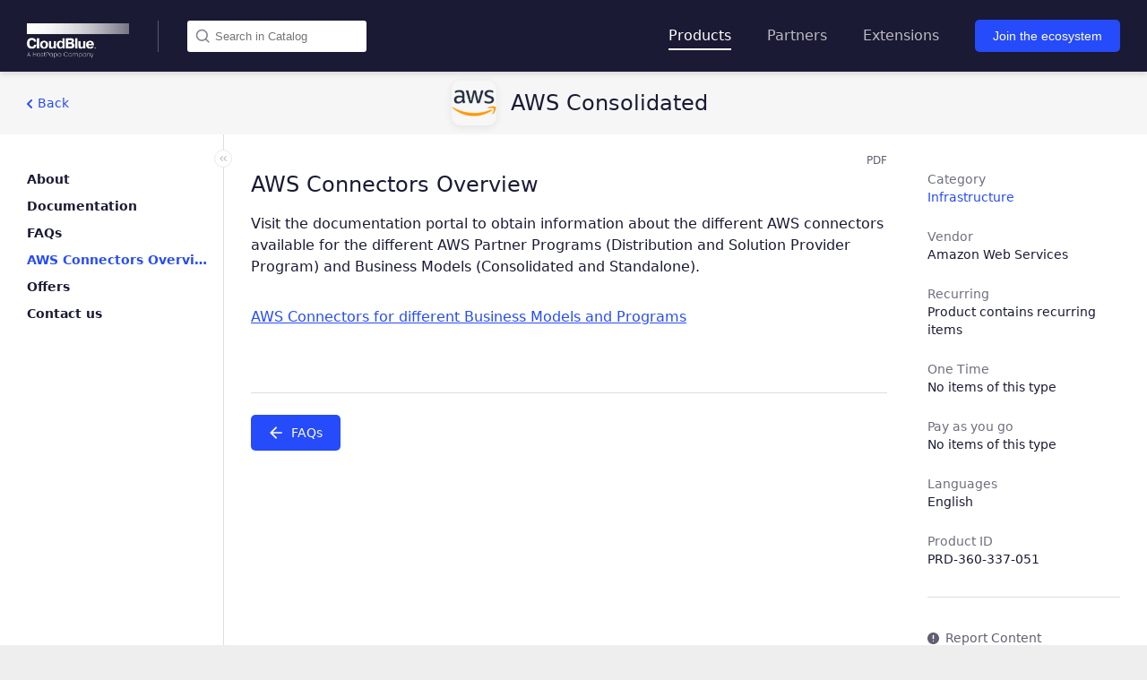

--- FILE ---
content_type: text/html; charset=UTF-8
request_url: https://catalog.cloudblue.com/products/amazon-web-services-nativer-rating-for-spp/aws-connectors-overview-2/
body_size: 20082
content:
<!DOCTYPE html>

<html lang="en-US" style="">
<!--<![endif]-->
<head>
    <meta charset="utf-8">
    <meta name="viewport" content="width=device-width, initial-scale=1, shrink-to-fit=no, maximum-scale=5">
    <link rel="pingback" href="https://catalog.cloudblue.com/xmlrpc.php" />

    <title>
		AWS Connectors Overview - CloudBlue | Catalog    </title>

	<link type="image/x-icon" href="https://catalog.cloudblue.com/wp-content/uploads/2025/10/cropped-connect.png" rel="Shortcut Icon">
	<meta name='robots' content='noindex, follow' />

	<!-- This site is optimized with the Yoast SEO plugin v20.13 - https://yoast.com/wordpress/plugins/seo/ -->
	<meta property="og:locale" content="en_US" />
	<meta property="og:type" content="article" />
	<meta property="og:title" content="AWS Connectors Overview - CloudBlue" />
	<meta property="og:description" content="Visit the documentation portal to obtain information about the different AWS connectors available for the different AWS Partner Programs (Distribution and Solution Provider Program) and Business Models (Consolidated and Standalone). AWS Connectors for different Business Models and Programs" />
	<meta property="og:url" content="https://catalog.cloudblue.com/products/amazon-web-services-nativer-rating-for-spp/aws-connectors-overview-2/" />
	<meta property="og:site_name" content="CloudBlue" />
	<meta property="article:modified_time" content="2023-01-20T09:44:32+00:00" />
	<meta name="twitter:card" content="summary_large_image" />
	<script nonce="287ad89b9c"  type="application/ld+json" class="yoast-schema-graph">{"@context":"https://schema.org","@graph":[{"@type":"WebPage","@id":"https://catalog.cloudblue.com/products/amazon-web-services-nativer-rating-for-spp/aws-connectors-overview-2/","url":"https://catalog.cloudblue.com/products/amazon-web-services-nativer-rating-for-spp/aws-connectors-overview-2/","name":"AWS Connectors Overview - CloudBlue","isPartOf":{"@id":"https://catalog.cloudblue.com/#website"},"datePublished":"2023-01-20T09:44:30+00:00","dateModified":"2023-01-20T09:44:32+00:00","breadcrumb":{"@id":"https://catalog.cloudblue.com/products/amazon-web-services-nativer-rating-for-spp/aws-connectors-overview-2/#breadcrumb"},"inLanguage":"en-US","potentialAction":[{"@type":"ReadAction","target":["https://catalog.cloudblue.com/products/amazon-web-services-nativer-rating-for-spp/aws-connectors-overview-2/"]}]},{"@type":"BreadcrumbList","@id":"https://catalog.cloudblue.com/products/amazon-web-services-nativer-rating-for-spp/aws-connectors-overview-2/#breadcrumb","itemListElement":[{"@type":"ListItem","position":1,"name":"Home","item":"https://catalog.cloudblue.com/"},{"@type":"ListItem","position":2,"name":"AWS Connectors Overview"}]},{"@type":"WebSite","@id":"https://catalog.cloudblue.com/#website","url":"https://catalog.cloudblue.com/","name":"CloudBlue","description":"CloudBlue","publisher":{"@id":"https://catalog.cloudblue.com/#organization"},"potentialAction":[{"@type":"SearchAction","target":{"@type":"EntryPoint","urlTemplate":"https://catalog.cloudblue.com/?s={search_term_string}"},"query-input":"required name=search_term_string"}],"inLanguage":"en-US"},{"@type":"Organization","@id":"https://catalog.cloudblue.com/#organization","name":"CloudBlue","url":"https://catalog.cloudblue.com/","logo":{"@type":"ImageObject","inLanguage":"en-US","@id":"https://catalog.cloudblue.com/#/schema/logo/image/","url":"https://catalog.cloudblue.com/wp-content/uploads/2025/10/CloudBlue-Logo-white-HP.png","contentUrl":"https://catalog.cloudblue.com/wp-content/uploads/2025/10/CloudBlue-Logo-white-HP.png","width":3396,"height":1158,"caption":"CloudBlue"},"image":{"@id":"https://catalog.cloudblue.com/#/schema/logo/image/"}}]}</script>
	<!-- / Yoast SEO plugin. -->


<link rel='dns-prefetch' href='//maxcdn.bootstrapcdn.com' />
<link rel="alternate" type="application/rss+xml" title="CloudBlue &raquo; Feed" href="https://catalog.cloudblue.com/feed/" />
<link rel="alternate" type="application/rss+xml" title="CloudBlue &raquo; Comments Feed" href="https://catalog.cloudblue.com/comments/feed/" />
<link rel='stylesheet' id='wp-report-post-css' href='https://catalog.cloudblue.com/wp-content/plugins/wp-report-post/css/style.css' type='text/css' media='all' />
<link rel='stylesheet' id='remodal-css' href='https://catalog.cloudblue.com/wp-content/plugins/wp-report-post/lib/remodal/remodal.css' type='text/css' media='all' />
<link rel='stylesheet' id='connect-offers-css' href='https://catalog.cloudblue.com/wp-content/plugins/sync_module//offers-template/style.css' type='text/css' media='all' />
<link rel='stylesheet' id='wp-block-library-css' href='https://catalog.cloudblue.com/wp-includes/css/dist/block-library/style.min.css' type='text/css' media='all' />
<link rel='stylesheet' id='advanced-gutenberg-blocks-style-css' href='https://catalog.cloudblue.com/wp-content/plugins/advanced-gutenberg-blocks/dist/blocks.style.build.css' type='text/css' media='all' />
<link rel='stylesheet' id='add-image-border-style-css' href='https://catalog.cloudblue.com/wp-content/plugins/add-border-image-block/style.css' type='text/css' media='all' />
<style id='classic-theme-styles-inline-css' type='text/css'>
/*! This file is auto-generated */
.wp-block-button__link{color:#fff;background-color:#32373c;border-radius:9999px;box-shadow:none;text-decoration:none;padding:calc(.667em + 2px) calc(1.333em + 2px);font-size:1.125em}.wp-block-file__button{background:#32373c;color:#fff;text-decoration:none}
</style>
<style id='global-styles-inline-css' type='text/css'>
body{--wp--preset--color--black: #000000;--wp--preset--color--cyan-bluish-gray: #abb8c3;--wp--preset--color--white: #ffffff;--wp--preset--color--pale-pink: #f78da7;--wp--preset--color--vivid-red: #cf2e2e;--wp--preset--color--luminous-vivid-orange: #ff6900;--wp--preset--color--luminous-vivid-amber: #fcb900;--wp--preset--color--light-green-cyan: #7bdcb5;--wp--preset--color--vivid-green-cyan: #00d084;--wp--preset--color--pale-cyan-blue: #8ed1fc;--wp--preset--color--vivid-cyan-blue: #0693e3;--wp--preset--color--vivid-purple: #9b51e0;--wp--preset--gradient--vivid-cyan-blue-to-vivid-purple: linear-gradient(135deg,rgba(6,147,227,1) 0%,rgb(155,81,224) 100%);--wp--preset--gradient--light-green-cyan-to-vivid-green-cyan: linear-gradient(135deg,rgb(122,220,180) 0%,rgb(0,208,130) 100%);--wp--preset--gradient--luminous-vivid-amber-to-luminous-vivid-orange: linear-gradient(135deg,rgba(252,185,0,1) 0%,rgba(255,105,0,1) 100%);--wp--preset--gradient--luminous-vivid-orange-to-vivid-red: linear-gradient(135deg,rgba(255,105,0,1) 0%,rgb(207,46,46) 100%);--wp--preset--gradient--very-light-gray-to-cyan-bluish-gray: linear-gradient(135deg,rgb(238,238,238) 0%,rgb(169,184,195) 100%);--wp--preset--gradient--cool-to-warm-spectrum: linear-gradient(135deg,rgb(74,234,220) 0%,rgb(151,120,209) 20%,rgb(207,42,186) 40%,rgb(238,44,130) 60%,rgb(251,105,98) 80%,rgb(254,248,76) 100%);--wp--preset--gradient--blush-light-purple: linear-gradient(135deg,rgb(255,206,236) 0%,rgb(152,150,240) 100%);--wp--preset--gradient--blush-bordeaux: linear-gradient(135deg,rgb(254,205,165) 0%,rgb(254,45,45) 50%,rgb(107,0,62) 100%);--wp--preset--gradient--luminous-dusk: linear-gradient(135deg,rgb(255,203,112) 0%,rgb(199,81,192) 50%,rgb(65,88,208) 100%);--wp--preset--gradient--pale-ocean: linear-gradient(135deg,rgb(255,245,203) 0%,rgb(182,227,212) 50%,rgb(51,167,181) 100%);--wp--preset--gradient--electric-grass: linear-gradient(135deg,rgb(202,248,128) 0%,rgb(113,206,126) 100%);--wp--preset--gradient--midnight: linear-gradient(135deg,rgb(2,3,129) 0%,rgb(40,116,252) 100%);--wp--preset--font-size--small: 13px;--wp--preset--font-size--medium: 20px;--wp--preset--font-size--large: 36px;--wp--preset--font-size--x-large: 42px;--wp--preset--spacing--20: 0.44rem;--wp--preset--spacing--30: 0.67rem;--wp--preset--spacing--40: 1rem;--wp--preset--spacing--50: 1.5rem;--wp--preset--spacing--60: 2.25rem;--wp--preset--spacing--70: 3.38rem;--wp--preset--spacing--80: 5.06rem;--wp--preset--shadow--natural: 6px 6px 9px rgba(0, 0, 0, 0.2);--wp--preset--shadow--deep: 12px 12px 50px rgba(0, 0, 0, 0.4);--wp--preset--shadow--sharp: 6px 6px 0px rgba(0, 0, 0, 0.2);--wp--preset--shadow--outlined: 6px 6px 0px -3px rgba(255, 255, 255, 1), 6px 6px rgba(0, 0, 0, 1);--wp--preset--shadow--crisp: 6px 6px 0px rgba(0, 0, 0, 1);}:where(.is-layout-flex){gap: 0.5em;}:where(.is-layout-grid){gap: 0.5em;}body .is-layout-flow > .alignleft{float: left;margin-inline-start: 0;margin-inline-end: 2em;}body .is-layout-flow > .alignright{float: right;margin-inline-start: 2em;margin-inline-end: 0;}body .is-layout-flow > .aligncenter{margin-left: auto !important;margin-right: auto !important;}body .is-layout-constrained > .alignleft{float: left;margin-inline-start: 0;margin-inline-end: 2em;}body .is-layout-constrained > .alignright{float: right;margin-inline-start: 2em;margin-inline-end: 0;}body .is-layout-constrained > .aligncenter{margin-left: auto !important;margin-right: auto !important;}body .is-layout-constrained > :where(:not(.alignleft):not(.alignright):not(.alignfull)){max-width: var(--wp--style--global--content-size);margin-left: auto !important;margin-right: auto !important;}body .is-layout-constrained > .alignwide{max-width: var(--wp--style--global--wide-size);}body .is-layout-flex{display: flex;}body .is-layout-flex{flex-wrap: wrap;align-items: center;}body .is-layout-flex > *{margin: 0;}body .is-layout-grid{display: grid;}body .is-layout-grid > *{margin: 0;}:where(.wp-block-columns.is-layout-flex){gap: 2em;}:where(.wp-block-columns.is-layout-grid){gap: 2em;}:where(.wp-block-post-template.is-layout-flex){gap: 1.25em;}:where(.wp-block-post-template.is-layout-grid){gap: 1.25em;}.has-black-color{color: var(--wp--preset--color--black) !important;}.has-cyan-bluish-gray-color{color: var(--wp--preset--color--cyan-bluish-gray) !important;}.has-white-color{color: var(--wp--preset--color--white) !important;}.has-pale-pink-color{color: var(--wp--preset--color--pale-pink) !important;}.has-vivid-red-color{color: var(--wp--preset--color--vivid-red) !important;}.has-luminous-vivid-orange-color{color: var(--wp--preset--color--luminous-vivid-orange) !important;}.has-luminous-vivid-amber-color{color: var(--wp--preset--color--luminous-vivid-amber) !important;}.has-light-green-cyan-color{color: var(--wp--preset--color--light-green-cyan) !important;}.has-vivid-green-cyan-color{color: var(--wp--preset--color--vivid-green-cyan) !important;}.has-pale-cyan-blue-color{color: var(--wp--preset--color--pale-cyan-blue) !important;}.has-vivid-cyan-blue-color{color: var(--wp--preset--color--vivid-cyan-blue) !important;}.has-vivid-purple-color{color: var(--wp--preset--color--vivid-purple) !important;}.has-black-background-color{background-color: var(--wp--preset--color--black) !important;}.has-cyan-bluish-gray-background-color{background-color: var(--wp--preset--color--cyan-bluish-gray) !important;}.has-white-background-color{background-color: var(--wp--preset--color--white) !important;}.has-pale-pink-background-color{background-color: var(--wp--preset--color--pale-pink) !important;}.has-vivid-red-background-color{background-color: var(--wp--preset--color--vivid-red) !important;}.has-luminous-vivid-orange-background-color{background-color: var(--wp--preset--color--luminous-vivid-orange) !important;}.has-luminous-vivid-amber-background-color{background-color: var(--wp--preset--color--luminous-vivid-amber) !important;}.has-light-green-cyan-background-color{background-color: var(--wp--preset--color--light-green-cyan) !important;}.has-vivid-green-cyan-background-color{background-color: var(--wp--preset--color--vivid-green-cyan) !important;}.has-pale-cyan-blue-background-color{background-color: var(--wp--preset--color--pale-cyan-blue) !important;}.has-vivid-cyan-blue-background-color{background-color: var(--wp--preset--color--vivid-cyan-blue) !important;}.has-vivid-purple-background-color{background-color: var(--wp--preset--color--vivid-purple) !important;}.has-black-border-color{border-color: var(--wp--preset--color--black) !important;}.has-cyan-bluish-gray-border-color{border-color: var(--wp--preset--color--cyan-bluish-gray) !important;}.has-white-border-color{border-color: var(--wp--preset--color--white) !important;}.has-pale-pink-border-color{border-color: var(--wp--preset--color--pale-pink) !important;}.has-vivid-red-border-color{border-color: var(--wp--preset--color--vivid-red) !important;}.has-luminous-vivid-orange-border-color{border-color: var(--wp--preset--color--luminous-vivid-orange) !important;}.has-luminous-vivid-amber-border-color{border-color: var(--wp--preset--color--luminous-vivid-amber) !important;}.has-light-green-cyan-border-color{border-color: var(--wp--preset--color--light-green-cyan) !important;}.has-vivid-green-cyan-border-color{border-color: var(--wp--preset--color--vivid-green-cyan) !important;}.has-pale-cyan-blue-border-color{border-color: var(--wp--preset--color--pale-cyan-blue) !important;}.has-vivid-cyan-blue-border-color{border-color: var(--wp--preset--color--vivid-cyan-blue) !important;}.has-vivid-purple-border-color{border-color: var(--wp--preset--color--vivid-purple) !important;}.has-vivid-cyan-blue-to-vivid-purple-gradient-background{background: var(--wp--preset--gradient--vivid-cyan-blue-to-vivid-purple) !important;}.has-light-green-cyan-to-vivid-green-cyan-gradient-background{background: var(--wp--preset--gradient--light-green-cyan-to-vivid-green-cyan) !important;}.has-luminous-vivid-amber-to-luminous-vivid-orange-gradient-background{background: var(--wp--preset--gradient--luminous-vivid-amber-to-luminous-vivid-orange) !important;}.has-luminous-vivid-orange-to-vivid-red-gradient-background{background: var(--wp--preset--gradient--luminous-vivid-orange-to-vivid-red) !important;}.has-very-light-gray-to-cyan-bluish-gray-gradient-background{background: var(--wp--preset--gradient--very-light-gray-to-cyan-bluish-gray) !important;}.has-cool-to-warm-spectrum-gradient-background{background: var(--wp--preset--gradient--cool-to-warm-spectrum) !important;}.has-blush-light-purple-gradient-background{background: var(--wp--preset--gradient--blush-light-purple) !important;}.has-blush-bordeaux-gradient-background{background: var(--wp--preset--gradient--blush-bordeaux) !important;}.has-luminous-dusk-gradient-background{background: var(--wp--preset--gradient--luminous-dusk) !important;}.has-pale-ocean-gradient-background{background: var(--wp--preset--gradient--pale-ocean) !important;}.has-electric-grass-gradient-background{background: var(--wp--preset--gradient--electric-grass) !important;}.has-midnight-gradient-background{background: var(--wp--preset--gradient--midnight) !important;}.has-small-font-size{font-size: var(--wp--preset--font-size--small) !important;}.has-medium-font-size{font-size: var(--wp--preset--font-size--medium) !important;}.has-large-font-size{font-size: var(--wp--preset--font-size--large) !important;}.has-x-large-font-size{font-size: var(--wp--preset--font-size--x-large) !important;}
.wp-block-navigation a:where(:not(.wp-element-button)){color: inherit;}
:where(.wp-block-post-template.is-layout-flex){gap: 1.25em;}:where(.wp-block-post-template.is-layout-grid){gap: 1.25em;}
:where(.wp-block-columns.is-layout-flex){gap: 2em;}:where(.wp-block-columns.is-layout-grid){gap: 2em;}
.wp-block-pullquote{font-size: 1.5em;line-height: 1.6;}
</style>
<link rel='stylesheet' id='contact-form-7-css' href='https://catalog.cloudblue.com/wp-content/plugins/contact-form-7/includes/css/styles.css' type='text/css' media='all' />
<link rel='stylesheet' id='afpv-front-css' href='https://catalog.cloudblue.com/wp-content/plugins/product-video-for-woocommerce/front/css/afpv_front.css' type='text/css' media='all' />
<link rel='stylesheet' id='woocommerce-layout-css' href='https://catalog.cloudblue.com/wp-content/plugins/woocommerce/assets/css/woocommerce-layout.css' type='text/css' media='all' />
<style id='woocommerce-layout-inline-css' type='text/css'>

	.infinite-scroll .woocommerce-pagination {
		display: none;
	}
</style>
<link rel='stylesheet' id='woocommerce-smallscreen-css' href='https://catalog.cloudblue.com/wp-content/plugins/woocommerce/assets/css/woocommerce-smallscreen.css' type='text/css' media='only screen and (max-width: 768px)' />
<link rel='stylesheet' id='woocommerce-general-css' href='https://catalog.cloudblue.com/wp-content/plugins/woocommerce/assets/css/woocommerce.css' type='text/css' media='all' />
<style id='woocommerce-inline-inline-css' type='text/css'>
.woocommerce form .form-row .required { visibility: visible; }
</style>
<link rel='stylesheet' id='cf7mls-css' href='https://catalog.cloudblue.com/wp-content/plugins/cf7-multi-step/assets/frontend/css/cf7mls.css' type='text/css' media='all' />
<link rel='stylesheet' id='cf7mls_animate-css' href='https://catalog.cloudblue.com/wp-content/plugins/cf7-multi-step/assets/frontend/animate/animate.min.css' type='text/css' media='all' />
<link rel='stylesheet' id='search-filter-plugin-styles-css' href='https://catalog.cloudblue.com/wp-content/plugins/search-filter-pro/public/assets/css/search-filter.min.css' type='text/css' media='all' />
<link rel='stylesheet' id='dashicons-css' href='https://catalog.cloudblue.com/wp-includes/css/dashicons.min.css' type='text/css' media='all' />
<link rel='stylesheet' id='bootstrap-css' href='https://catalog.cloudblue.com/wp-content/themes/CloudBlue-Catalog/css/bootstrap-custom.css' type='text/css' media='all' />
<link rel='stylesheet' id='slick-css' href='https://catalog.cloudblue.com/wp-content/themes/CloudBlue-Catalog/css/slick.css' type='text/css' media='all' />
<link rel='stylesheet' id='swipebox-css' href='https://catalog.cloudblue.com/wp-content/themes/CloudBlue-Catalog/css/swipebox.css' type='text/css' media='all' />
<link rel='stylesheet' id='style-css' href='https://catalog.cloudblue.com/wp-content/themes/CloudBlue-Catalog/style.css' type='text/css' media='all' />
<link rel='stylesheet' id='font-awesome-css' href='//maxcdn.bootstrapcdn.com/font-awesome/4.3.0/css/font-awesome.min.css' type='text/css' media='all' />
<link rel='stylesheet' id='dkpdf-frontend-css' href='https://catalog.cloudblue.com/wp-content/plugins/dk-pdf/assets/css/frontend.css' type='text/css' media='all' />
<script nonce="287ad89b9c"  type='text/javascript' src='https://catalog.cloudblue.com/wp-includes/js/jquery/jquery.min.js' id='jquery-core-js'></script>
<script nonce="287ad89b9c"  type='text/javascript' src='https://catalog.cloudblue.com/wp-includes/js/jquery/jquery-migrate.min.js' id='jquery-migrate-js'></script>
<script nonce="287ad89b9c"  type='text/javascript' src='https://catalog.cloudblue.com/wp-content/plugins/wp-report-post/lib/remodal/remodal.js' id='remodal-js'></script>
<script nonce="287ad89b9c"  type='text/javascript' id='tc_csca-country-auto-script-js-extra'>
/* <![CDATA[ */
var tc_csca_auto_ajax = {"ajax_url":"https:\/\/catalog.cloudblue.com\/wp-admin\/admin-ajax.php","nonce":"01b0b9a8fc"};
/* ]]> */
</script>
<script nonce="287ad89b9c"  type='text/javascript' src='https://catalog.cloudblue.com/wp-content/plugins/country-state-city-auto-dropdown/assets/js/script.js' id='tc_csca-country-auto-script-js'></script>
<script nonce="287ad89b9c"  type='text/javascript' src='https://catalog.cloudblue.com/wp-content/plugins/product-video-for-woocommerce/front/js/html5lightbox.js' id='html5lightbox-js'></script>
<script nonce="287ad89b9c"  type='text/javascript' src='https://catalog.cloudblue.com/wp-content/plugins/product-video-for-woocommerce/front/js/afpv_front.js' id='afpv-front-js'></script>
<script nonce="287ad89b9c"  type='text/javascript' src='https://catalog.cloudblue.com/wp-content/plugins/woocommerce/assets/js/jquery-blockui/jquery.blockUI.min.js' id='jquery-blockui-js' defer data-wp-strategy='defer'></script>
<script nonce="287ad89b9c"  type='text/javascript' src='https://catalog.cloudblue.com/wp-content/plugins/woocommerce/assets/js/js-cookie/js.cookie.min.js' id='js-cookie-js' defer data-wp-strategy='defer'></script>
<script nonce="287ad89b9c"  type='text/javascript' id='woocommerce-js-extra'>
/* <![CDATA[ */
var woocommerce_params = {"ajax_url":"\/wp-admin\/admin-ajax.php","wc_ajax_url":"\/?wc-ajax=%%endpoint%%"};
/* ]]> */
</script>
<script nonce="287ad89b9c"  type='text/javascript' src='https://catalog.cloudblue.com/wp-content/plugins/woocommerce/assets/js/frontend/woocommerce.min.js' id='woocommerce-js' defer data-wp-strategy='defer'></script>
<script nonce="287ad89b9c"  type='text/javascript' id='search-filter-plugin-build-js-extra'>
/* <![CDATA[ */
var SF_LDATA = {"ajax_url":"https:\/\/catalog.cloudblue.com\/wp-admin\/admin-ajax.php","home_url":"https:\/\/catalog.cloudblue.com\/","extensions":[]};
/* ]]> */
</script>
<script nonce="287ad89b9c"  type='text/javascript' src='https://catalog.cloudblue.com/wp-content/plugins/search-filter-pro/public/assets/js/search-filter-build.min.js' id='search-filter-plugin-build-js'></script>
<script nonce="287ad89b9c"  type='text/javascript' src='https://catalog.cloudblue.com/wp-content/plugins/search-filter-pro/public/assets/js/chosen.jquery.min.js' id='search-filter-plugin-chosen-js'></script>
<!-- This site uses the Better Analytics plugin.  https://marketplace.digitalpoint.com/better-analytics.3354/item -->
<script nonce="287ad89b9c"  type='text/javascript' src='https://catalog.cloudblue.com/wp-content/plugins/better-analytics/js/loader.php?ver=1.2.7.js' ></script><link rel="https://api.w.org/" href="https://catalog.cloudblue.com/wp-json/" /><link rel="alternate" type="application/json" href="https://catalog.cloudblue.com/wp-json/wp/v2/resources/11118" /><link rel="EditURI" type="application/rsd+xml" title="RSD" href="https://catalog.cloudblue.com/xmlrpc.php?rsd" />
<link rel='shortlink' href='https://catalog.cloudblue.com/?p=11118' />
<link rel="alternate" type="application/json+oembed" href="https://catalog.cloudblue.com/wp-json/oembed/1.0/embed?url=https%3A%2F%2Fcatalog.cloudblue.com%2Fproducts%2Famazon-web-services-nativer-rating-for-spp%2Faws-connectors-overview-2%2F" />
<link rel="alternate" type="text/xml+oembed" href="https://catalog.cloudblue.com/wp-json/oembed/1.0/embed?url=https%3A%2F%2Fcatalog.cloudblue.com%2Fproducts%2Famazon-web-services-nativer-rating-for-spp%2Faws-connectors-overview-2%2F&#038;format=xml" />
<style type="text/css">div[id^="wpcf7-f9248"] button.cf7mls_next {   }div[id^="wpcf7-f9248"] button.cf7mls_back {   }div[id^="wpcf7-f3461"] button.cf7mls_next {   }div[id^="wpcf7-f3461"] button.cf7mls_back {   }div[id^="wpcf7-f3404"] button.cf7mls_next {   }div[id^="wpcf7-f3404"] button.cf7mls_back {   }</style>		<script nonce="287ad89b9c" >
			document.documentElement.className = document.documentElement.className.replace( 'no-js', 'js' );
		</script>
				<style>
			.no-js img.lazyload { display: none; }
			figure.wp-block-image img.lazyloading { min-width: 150px; }
							.lazyload, .lazyloading { opacity: 0; }
				.lazyloaded {
					opacity: 1;
					transition: opacity 400ms;
					transition-delay: 0ms;
				}
					</style>
			<script nonce="287ad89b9c"  type="text/javascript">
        var theme_directory = "https://catalog.cloudblue.com/wp-content/themes/CloudBlue-Catalog";
	</script>
	<noscript><style>.woocommerce-product-gallery{ opacity: 1 !important; }</style></noscript>
	<link rel="icon" href="https://catalog.cloudblue.com/wp-content/uploads/2025/10/cropped-connect-32x32.png" sizes="32x32" />
<link rel="icon" href="https://catalog.cloudblue.com/wp-content/uploads/2025/10/cropped-connect-192x192.png" sizes="192x192" />
<link rel="apple-touch-icon" href="https://catalog.cloudblue.com/wp-content/uploads/2025/10/cropped-connect-180x180.png" />
<meta name="msapplication-TileImage" content="https://catalog.cloudblue.com/wp-content/uploads/2025/10/cropped-connect-270x270.png" />
</head>

<body class="resources-template-default single single-resources postid-11118 wp-custom-logo theme-CloudBlue-Catalog woocommerce-no-js" data-spy="scroll" data-target="#toc">
<script nonce="287ad89b9c" >
    jQuery(document).ready(function(){
        var url = "https://catalog.cloudblue.com/wp-content/themes/CloudBlue-Catalog/inc/sort-resources.php";
        jQuery('#nestable').nestable({
            group: 1
        }).on('change', function(){
            var parent_id_array = new Array(),
                page_id_array = new Array();
            jQuery('#nestable li').each(function(event, ui){
                parent_id_array.push(jQuery(this).parent().parent().attr("data-id"));
                page_id_array.push(jQuery(this).attr("data-id"));
            });
            jQuery.ajax({
                url: url,
                method:"POST",
                data:{page_id_array:page_id_array, parent_id_array:parent_id_array},
                success:function(data)
                {
                    //alert(data);
                }
            });
        });
    });
</script>

<header id="main-header" class="w-100 bg-dark">
    <div id="header" class="container d-flex h-100">
        <div class="row align-items-center justify-content-between h-100 w-100 m-0">
            <div id="header-left" class="col p-0 d-flex align-items-center">
                <!-- Logo -->
									<a href="https://catalog.cloudblue.com/" class="custom-logo-link" rel="home"><img width="3396" height="1158" src="https://catalog.cloudblue.com/wp-content/uploads/2025/10/CloudBlue-Logo-white-HP.png" class="custom-logo" alt="CloudBlue" decoding="async" fetchpriority="high" srcset="https://catalog.cloudblue.com/wp-content/uploads/2025/10/CloudBlue-Logo-white-HP.png 3396w, https://catalog.cloudblue.com/wp-content/uploads/2025/10/CloudBlue-Logo-white-HP-150x51.png 150w, https://catalog.cloudblue.com/wp-content/uploads/2025/10/CloudBlue-Logo-white-HP-85x29.png 85w, https://catalog.cloudblue.com/wp-content/uploads/2025/10/CloudBlue-Logo-white-HP-150x51@2x.png 300w, https://catalog.cloudblue.com/wp-content/uploads/2025/10/CloudBlue-Logo-white-HP-85x29@2x.png 170w" sizes="(max-width: 3396px) 100vw, 3396px" /></a>				                <div id="top-search">
                    <input type="text" name="search" id="header-search" autocomplete="off" placeholder="Search in Catalog" onkeyup="if ( event.keyCode == 27 ) this.value=''">
                    <div class="clear-search"><div></div></div>
                </div>
            </div>
            <div id="header-right" class="col-auto p-0 d-flex align-items-center">
				<ul id="menu-header" class="d-none d-lg-inline-flex align-items-center list-unstyled font-light"><li id="menu-item-709" class="products-nav menu-item menu-item-type-post_type menu-item-object-page menu-item-709"><a href="https://catalog.cloudblue.com/products/">Products</a></li>
<li id="menu-item-3426" class="partners-nav menu-item menu-item-type-post_type menu-item-object-page menu-item-3426"><a href="https://catalog.cloudblue.com/partners/">Partners</a></li>
<li id="menu-item-3427" class="extensions-nav menu-item menu-item-type-post_type menu-item-object-page menu-item-3427"><a href="https://catalog.cloudblue.com/extensions/">Extensions</a></li>
</ul>				                    <script nonce="287ad89b9c" >
                        var postType = 'product';
                        if(postType == 'product') {
                            var postType = 'products';
                        }
                        setTimeout( function(){
                            jQuery('.' + postType + '-nav').addClass('current-menu-item');
                        } , 1);
                    </script>
				                <!-- Responsive menu btn -->
                <div id="menu-btn" class="menu-btn menu-btn--squeeze d-block d-lg-none">
                    <span class="icon-bar"></span>
                    <span class="icon-bar"></span>
                    <img height="21" width="21" src="https://catalog.cloudblue.com/wp-content/themes/CloudBlue-Catalog/img/close-menu.svg" alt="Close menu">
                </div>
                <!-- Main menu -->
                <div id="header-menu" class="d-none d-lg-flex align-items-center text-uppercase">
					                        <a class="no-style" href="https://www.cloudblue.com/connect/signup?utm_campaign=Midmarket&utm_medium=Web-CB&utm_source=Elq-body&utm_content=CBCatHeader">
                            <button class="btn-primary">Join the ecosystem</button>
                        </a>
					                </div>
                <!-- My account icon -->
				            </div>
        </div>
    </div>
    <!-- Responsive menu -->
    <div id="mobile-menu" class="d-block bg-dark text-white d-lg-none w-100 font-bold">
        <div class="container-fluid py-5 h-100">
            <div class="row pb-5 justify-content-sm-center h-100 align-items-center">
                <div class="col-12 list-unstyled" style="padding: 0 40px;">
					<ul id="responsive-menu" class="menu"><li class="products-nav menu-item menu-item-type-post_type menu-item-object-page menu-item-709"><a href="https://catalog.cloudblue.com/products/">Products</a></li>
<li class="partners-nav menu-item menu-item-type-post_type menu-item-object-page menu-item-3426"><a href="https://catalog.cloudblue.com/partners/">Partners</a></li>
<li class="extensions-nav menu-item menu-item-type-post_type menu-item-object-page menu-item-3427"><a href="https://catalog.cloudblue.com/extensions/">Extensions</a></li>
</ul>                    <a class="no-style" href="https://www.cloudblue.com/connect/signup?utm_campaign=Midmarket&utm_medium=Web-CB&utm_source=Elq-body&utm_content=CBCatHeader">
                        <button class="btn-primary">Join the ecosystem</button>
                    </a>
                </div>
                <div id="menu-footer" style="padding: 24px 40px;">
                    <a href="https://www.cloudblue.com/">
						Go to CloudBlue website                        <img class="icon" src="https://catalog.cloudblue.com/wp-content/themes/CloudBlue-Catalog/img/external-link.svg" alt="Go to CloudBlue website">
                    </a>
                </div>
            </div>
        </div>
    </div>
</header>
<div id="search-results">
    <div id="search-loader" class="justify-content-center align-items-center">
        <img src="https://catalog.cloudblue.com/wp-content/themes/CloudBlue-Catalog/img/loader.svg" alt="Loading">
    </div>
    <div id="search-content"></div>
    <div class="close-search"></div>
</div>
<script nonce="287ad89b9c" >
    jQuery(document).ready(function(){
        function delay(callback, ms) {
            var timer = 0;
            return function() {
                var context = this, args = arguments;
                clearTimeout(timer);
                timer = setTimeout(function () {
                    callback.apply(context, args);
                }, ms || 0);
            };
        }

        jQuery('#header-search').focus(function(){
            jQuery('#top-search').addClass('focus');
            jQuery('#top-search .clear-search').addClass('active');
            jQuery('#top-search .clear-search div').show();
        });

        jQuery('#header-search').keyup(delay(function (e) {
            jQuery('.web-wrap, footer').addClass( "blur" );
            jQuery('#search-results, #search-loader').show();
            jQuery('#search-content').hide();
            if(!jQuery('#header-search').val()){
                jQuery('#top-search').removeClass('focus');
                jQuery('#top-search .clear-search').removeClass('active');
                jQuery('#top-search .clear-search div').hide();
                jQuery('.blur').removeClass('blur');
                jQuery('#search-results').hide();
                jQuery('#header-search').blur();
            }
            jQuery.ajax({
                url: 'https://catalog.cloudblue.com/wp-content/themes/CloudBlue-Catalog/inc/search-ajax.php',
                type: 'POST',
                data: { action: 'data_fetch', search: jQuery('#header-search').val(), type: jQuery('#header-search').attr('name') },
                success: function(data) {
                    jQuery(' #search-loader').hide();
                    jQuery('#search-content').show();
                    jQuery('#search-content').html( data );
                    jQuery('#search-content').animate({ scrollTop: (0) }, 0);
                }
            });
        }, 500));
        jQuery('.close-search, #top-search .clear-search').click(function(){
            jQuery('#top-search .clear-search').removeClass('active');
            jQuery('#top-search .clear-search div').hide();
            jQuery('.blur').removeClass('blur');
            jQuery('#search-results').hide();
            jQuery('#header-search').val('');
            jQuery('#top-search').removeClass('focus');
        });
    });
</script>
<div class="web-wrap bg-body position-relative w-100">
    <div class="overlay-wrap h-100 w-100"></div><script nonce="287ad89b9c"  src="https://catalog.cloudblue.com/wp-content/themes/CloudBlue-Catalog/js/clipboard.min.js"></script>
<script nonce="287ad89b9c"  src="https://catalog.cloudblue.com/wp-content/themes/CloudBlue-Catalog/js/clipboard.min.js"></script>
<script nonce="287ad89b9c"  src="https://catalog.cloudblue.com/wp-content/themes/CloudBlue-Catalog/js/scrollspy.js"></script>
	<form class="d-none" id="y-pos" method="post" style="position: fixed; top: 100px; z-index: 9;">
	<input name="contact_us" type="hidden" value="false">
    <input name="empty_resources" type="hidden" value="false">
    <input name="empty_offers" type="hidden" value="false">
    <input type="submit" value="submit">
</form>

<script nonce="287ad89b9c" >

    jQuery(document).ready(function() {
        jQuery("#nestable li.current_page_item > a").removeAttr('data-href');
        jQuery("#nestable li a[data-href^='http']").each(function () {
            jQuery(this).on('mouseover', function () {
                jQuery("#y-pos").attr("action", jQuery(this).attr('data-href'));
            });
            jQuery(this).on('click', function () {
                jQuery("#y-pos").submit();

            });
        });
        jQuery("#nestable li.contact-item").on('mouseover', function () {
            jQuery("input[name='contact_us']").attr("value", true);
        });
        jQuery("#nestable li.contact-item").on('mouseout', function () {
            jQuery("input[name='contact_us']").attr("value", false);
        });
        jQuery("#nestable li.empty-resources").on('mouseover', function () {
            jQuery("input[name='empty_resources']").attr("value", true);
        });
        jQuery("#nestable li.empty-resources").on('mouseout', function () {
            jQuery("input[name='empty_resources']").attr("value", false);
        });
        jQuery("#nestable li.empty-offers").on('mouseover', function () {
            jQuery("input[name='empty_offers']").attr("value", true);
        });
        jQuery("#nestable li.empty-offers").on('mouseout', function () {
            jQuery("input[name='empty_offers']").attr("value", false);
        });
    });

    // Contact us form
    jQuery(document).ready(function() {
        if(jQuery('#hidden-url').length){
            var locationField = document.getElementById('hidden-url');
            locationField.value = location.protocol + '//' + location.host + location.pathname;
        }
        if(jQuery('.contact-us-wrapper .cf7mls_next').length) {
            jQuery('.contact-us-wrapper:not(.contact-partner-wrapper) .cf7mls_next').addClass('disabled');
            jQuery('.privacy-policy input').change(function() {
                if(this.checked) {
                    jQuery('.contact-us-wrapper .cf7mls_next').removeClass('disabled');
                } else {
                    jQuery('.contact-us-wrapper .cf7mls_next').addClass('disabled');
                }
            });
        }
        jQuery('.privacy-checkbox input[type=checkbox]').click(function(){
            jQuery('#product-content .cf7mls_next').toggleClass('disabled');
        });
    });

</script>
<div class="single-hero bg-light container-fluid ">
	<div class="row hero-text justify-content-center align-items-center text-center h-100">
		<div class="container d-flex align-items-center justify-content-between">
            <div style="width: 220px;" id="product-breadcrumb">
	                                <a class="back-btn" href="/browse/extensions">
			            Back                    </a>
	                        </div>
            <div class="col-lg col-12 d-flex justify-content-md-center p-0">
                <div class="hero-img">
		            			            <img width="85" height="85" src="https://catalog.cloudblue.com/wp-content/uploads/2025/03/PRD-360-337-051-logo_5BR6njm-85x85.png" class="extension-img hero-logo wp-post-image" alt="" decoding="async" srcset="https://catalog.cloudblue.com/wp-content/uploads/2025/03/PRD-360-337-051-logo_5BR6njm-85x85.png 85w, https://catalog.cloudblue.com/wp-content/uploads/2025/03/PRD-360-337-051-logo_5BR6njm-150x150.png 150w, https://catalog.cloudblue.com/wp-content/uploads/2025/03/PRD-360-337-051-logo_5BR6njm.png 256w, https://catalog.cloudblue.com/wp-content/uploads/2025/03/PRD-360-337-051-logo_5BR6njm-85x85@2x.png 170w" sizes="(max-width: 85px) 100vw, 85px" />		                            </div>
                <div class="title">AWS Consolidated</div>
            </div>
            <div style="width: 230px;"></div>
		</div>
	</div>
</div>

<div class="clipboard-text">Copied to clipboard</div>    <div class="resources-nav d-lg-none container-fluid">
        <div class="close-nav"></div>
        <div class="row m-sm-0">
            <div class="col-12 p-0">
                <div class="dd" id="nestable">
                    <ol class="dd-list">
                        <li>
                            <a data-href="https://catalog.cloudblue.com/products/amazon-web-services-nativer-rating-for-spp/">About</a>
                        </li>
                        <!-- Resources related to current extension -->
			            <li class="dd-item page_item page-item-10267 page-item-publish ">
								<a data-href="https://catalog.cloudblue.com/products/amazon-web-services-nativer-rating-for-spp/documentation-12/"> <div class="short-title" title="Documentation"><span>Documentation</span></div></a></li>
<li class="dd-item page_item page-item-10270 page-item-publish ">
								<a data-href="https://catalog.cloudblue.com/products/amazon-web-services-nativer-rating-for-spp/faqs/"> <div class="short-title" title="FAQs"><span>FAQs</span></div></a></li>
<li class="dd-item page_item page-item-11118 page-item-publish  current_page_item">
								<a data-href="https://catalog.cloudblue.com/products/amazon-web-services-nativer-rating-for-spp/aws-connectors-overview-2/"> <div class="short-title" title="AWS Connectors Overview"><span>AWS Connectors Overview</span></div></a></li>
			            <!--
                            <li  class="add-resource">
                                <a class="form-btn" data-toggle="modal" data-target="#modal-wrapper">
						                                            </a>
                            </li>
			            -->                    </ol>
                </div>
            </div>
        </div>
    </div>
    <div id="product-page"  class="container pb extension-page ">
        <div class="row m-lg-0">
            <div id="extension-11118" class="w-100">
                <div class="row m-0">
                    <div class="d-none d-lg-block" id="product-left">
                        <div class="sidebar-sticky">
                            <div class="collapse-sidebar d-none d-lg-block"></div>
                            <div class="dd" id="nestable">
                                <ol class="dd-list">
                                    <li>
                                        <a data-href="https://catalog.cloudblue.com/products/amazon-web-services-nativer-rating-for-spp/">About</a>
                                    </li>
                                    <!-- Resources related to current extension -->
                                    <li class="dd-item page_item page-item-10267 page-item-publish ">
								<a data-href="https://catalog.cloudblue.com/products/amazon-web-services-nativer-rating-for-spp/documentation-12/"> <div class="short-title" title="Documentation"><span>Documentation</span></div></a></li>
<li class="dd-item page_item page-item-10270 page-item-publish ">
								<a data-href="https://catalog.cloudblue.com/products/amazon-web-services-nativer-rating-for-spp/faqs/"> <div class="short-title" title="FAQs"><span>FAQs</span></div></a></li>
<li class="dd-item page_item page-item-11118 page-item-publish  current_page_item">
								<a data-href="https://catalog.cloudblue.com/products/amazon-web-services-nativer-rating-for-spp/aws-connectors-overview-2/"> <div class="short-title" title="AWS Connectors Overview"><span>AWS Connectors Overview</span></div></a></li>
                                    	                                                                            <li class="dd-item page_item empty-offers">
                                                <a data-href="https://catalog.cloudblue.com/products/amazon-web-services-nativer-rating-for-spp/#offers" data-empty="true">Offers</a>
                                            </li>
	                                                                            <li class="contact-item ">
                                        <a data-href="https://catalog.cloudblue.com/products/amazon-web-services-nativer-rating-for-spp/#contact-us" data-contact="true">Contact us</a>
                                    </li>
                                </ol>
                            </div>
                        </div>
                    </div>
                    <div id="product-content" class="col px-lg-0">
	                    


	<div class="dkpdf-button-container" style=" text-align:right ">

		<a class="dkpdf-button" href="/products/amazon-web-services-nativer-rating-for-spp/aws-connectors-overview-2/?pdf=11118" target="_blank"><span class="dkpdf-button-icon"><i class="fa fa-file-pdf-o"></i></span> PDF</a>

	</div>





                        <h1 class="title">AWS Connectors Overview</h1>
                        <div class="d-lg-none" id="toc-wrapper-sm">
                            <b class="text-primary">Contents</b>
                            <nav class="table-of-contents"></nav>
                        </div>
                        <div id="extension-content">
		                    
<p>Visit the documentation portal to obtain information about the different AWS connectors available for the different AWS Partner Programs (Distribution and Solution Provider Program) and Business Models (Consolidated and Standalone).</p>



<p><a href="https://docs.cloudblue.com/connect/connectors/AWS_overview/Home.htm" target="_blank" rel="noreferrer noopener">AWS Connectors for different Business Models and Programs</a></p>
                        </div>
                        <!-- Navigation -->
	                                                <div class="pagination docs-nav">
                                <div id="resources-pag" class="w-100">
                                    
                                            <div class="doc-btn btn btn-primary">
                                                <a href="https://catalog.cloudblue.com/products/amazon-web-services-nativer-rating-for-spp/documentation-12/" title="Documentation">Documentation</a>
                                            </div>

                                    
                                            <div class="doc-btn btn btn-primary">
                                                <a href="https://catalog.cloudblue.com/products/amazon-web-services-nativer-rating-for-spp/faqs/" title="FAQs">FAQs</a>
                                            </div>

                                    
                                            <div class="doc-btn btn btn-primary current_doc_item">
                                                <a href="https://catalog.cloudblue.com/products/amazon-web-services-nativer-rating-for-spp/aws-connectors-overview-2/" title="AWS Connectors Overview">AWS Connectors Overview</a>
                                            </div>

                                                                    </div>
                            </div>
	                                            <script nonce="287ad89b9c" >
                            jQuery('#resources-pag .current_doc_item').next().addClass('active next-level float-right');
                            jQuery('#resources-pag .current_doc_item').prev().addClass('active prev-level float-left');
                            jQuery('#resources-pag > div').not('.active').remove();
                        </script>
                    </div>
                    <div id="product-right" class="col-12 col-lg-0">
                        <div class="sidebar-sticky">
                                                        <div id="toc-wrapper">
                                <b>Contents</b>
                                <nav class="table-of-contents"></nav>
                            </div>
                            <div class="divider"></div>
	                                                        <div class="sidebar-specs extension-specs">
                                    <div class="title d-block d-lg-none">Information </div>
                                    <div class="spec-wrap order-1">
                                        <div class="spec-label">
					                        Category                                        </div>
                                        <div class="spec-value">
                                            <p>
						                        <div><a href=/browse/products/?_sft_product_cat=infrastructure>Infrastructure</a></div>                                            </p>
                                        </div>
                                    </div>
			                        	        <div class="spec-wrap attr-attribute_creationdate order-0">
            <div class="spec-label">creationDate</div>
            <div class="spec-value"><p>2021-07-06</p>
</div>
        </div>
    		        <div class="spec-wrap attr-attribute_updatedate order-1">
            <div class="spec-label">updateDate</div>
            <div class="spec-value"><p>2025-03-06</p>
</div>
        </div>
    				        <div class="spec-wrap attr-attribute_pa_other order-3">
            <div class="spec-label">Other</div>
            <div class="spec-value"><p><a href="https://catalog.cloudblue.com/other/custom-terms-support-direct/" rel="tag">Custom terms support (Direct)</a></p>
</div>
        </div>
    		        <div class="spec-wrap attr-attribute_pa_vendor order-4">
            <div class="spec-label">Vendor</div>
            <div class="spec-value"><p><a href="https://catalog.cloudblue.com/vendor/amazon-web-services/" rel="tag">Amazon Web Services</a></p>
</div>
        </div>
    		        <div class="spec-wrap attr-attribute_recurring order-5">
            <div class="spec-label">Recurring</div>
            <div class="spec-value"><p>Product contains recurring items</p>
</div>
        </div>
    		        <div class="spec-wrap attr-attribute_one-time order-6">
            <div class="spec-label">One Time</div>
            <div class="spec-value"><p>No items of this type</p>
</div>
        </div>
    		        <div class="spec-wrap attr-attribute_pay-as-you-go order-7">
            <div class="spec-label">Pay as you go</div>
            <div class="spec-value"><p>No items of this type</p>
</div>
        </div>
    		        <div class="spec-wrap attr-attribute_languages order-8">
            <div class="spec-label">Languages</div>
            <div class="spec-value"><p>English</p>
</div>
        </div>
    	                                        <div class="spec-wrap" style="order: 1000;">
                                            <div class="spec-label">
						                        Product ID                                            </div>
                                            <div class="spec-value">
                                                <p>
							                        PRD-360-337-051                                                </p>
                                            </div>
                                        </div>
			                                                        </div>
	                                                    <div class="divider"></div>
                                                            <a href="#" post-id="11118" class="report-post-link">Report Content</a>
                                                    </div>
                    </div>
                    <div class="wrapper-nav d-flex justify-content-center align-items-center">
                                                    <div class="nav-btn btn btn-primary d-lg-none">
                                <img src="https://catalog.cloudblue.com/wp-content/themes/CloudBlue-Catalog/img/resources.svg" alt="Additional content">
                                Additional content                            </div>
                                                <div class="contact-us-btn btn form-btn btn-primary d-lg-none">
                            <img src="https://catalog.cloudblue.com/wp-content/themes/CloudBlue-Catalog/img/contact-us.svg" alt="Contact us">
                            Contact us                        </div>
                    </div>
                </div>
            </div>
        </div>
    </div>
    <div id="related-products">
        <!-- Extensions by category -->
		    </div>
    <div id="product-banner" class="container-fluid">
        <div class="row justify-content-center align-items-center">
            <div class="col-12 text-center">
                <div class="title">Revolutionize your business</div>
                <p>Talk with a CloudBlue expert today to get started</p>
                <a href="https://www.cloudblue.com/connect/signup?utm_campaign=Midmarket&utm_medium=Web-CB&utm_source=Elq-body&utm_content=CBCatFooter">
                    <button class="btn-primary">Join the ecosystem</button>
                </a>
            </div>
        </div>
    </div>



<div id="modal-wrapper">
        <div class="modal-form d-lg-none contact-us-wrapper">
        <img src="https://catalog.cloudblue.com/wp-content/themes/CloudBlue-Catalog/img/close.svg" alt="Close modal" class="close-modal">
		
<div class="wpcf7 no-js" id="wpcf7-f3461-o1" lang="en-US" dir="ltr">
<div class="screen-reader-response"><p role="status" aria-live="polite" aria-atomic="true"></p> <ul></ul></div>
<form action="/products/amazon-web-services-nativer-rating-for-spp/aws-connectors-overview-2/#wpcf7-f3461-o1" method="post" class="wpcf7-form init cf7mls-no-scroll cf7mls-no-moving-animation" aria-label="Contact form" novalidate="novalidate" data-status="init">
<div style="display: none;">
<input type="hidden" name="_wpcf7" value="3461" />
<input type="hidden" name="_wpcf7_version" value="5.8" />
<input type="hidden" name="_wpcf7_locale" value="en_US" />
<input type="hidden" name="_wpcf7_unit_tag" value="wpcf7-f3461-o1" />
<input type="hidden" name="_wpcf7_container_post" value="0" />
<input type="hidden" name="_wpcf7_posted_data_hash" value="" />
<input type="hidden" name="_wpcf7_recaptcha_response" value="" />
</div>
<div class="fieldset-cf7mls-wrapper" data-transition-effects><fieldset class="fieldset-cf7mls cf7mls_current_fs"><div class="form-item">
	<p><label>Full name*</label>
	</p>
	<div>
		<p><span class="wpcf7-form-control-wrap" data-name="contact-name"><input size="40" class="wpcf7-form-control wpcf7-text wpcf7-validates-as-required" aria-required="true" aria-invalid="false" value="" type="text" name="contact-name" /></span>
		</p>
	</div>
</div>
<div class="form-item">
	<p><label>Job title*</label>
	</p>
	<div>
		<p><span class="wpcf7-form-control-wrap" data-name="role"><input size="40" class="wpcf7-form-control wpcf7-text wpcf7-validates-as-required" aria-required="true" aria-invalid="false" value="" type="text" name="role" /></span>
		</p>
	</div>
</div>
<div class="form-item">
	<p><label>Email address*</label>
	</p>
	<div>
		<p><span class="wpcf7-form-control-wrap" data-name="email"><input size="40" class="wpcf7-form-control wpcf7-email wpcf7-validates-as-required wpcf7-text wpcf7-validates-as-email" aria-required="true" aria-invalid="false" value="" type="email" name="email" /></span>
		</p>
	</div>
</div>
<div class="form-item">
	<p><label>Business phone</label>
	</p>
	<div>
		<p><span class="wpcf7-form-control-wrap" data-name="phone"><input size="40" class="wpcf7-form-control wpcf7-tel wpcf7-text wpcf7-validates-as-tel" aria-invalid="false" value="" type="tel" name="phone" /></span>
		</p>
	</div>
</div>
<div class="form-item">
	<p><span class="wpcf7-form-control-wrap" data-name="keep-updated"><span class="wpcf7-form-control wpcf7-acceptance optional"><span class="wpcf7-list-item"><label><input type="checkbox" name="keep-updated" value="1" aria-invalid="false" /><span class="wpcf7-list-item-label">Keep me updated on the latest products and events</span></label></span></span></span>
	</p>
</div>
<div class="form-item privacy-checkbox">
	<p><span class="wpcf7-form-control-wrap" data-name="privacy-policy"><span class="wpcf7-form-control wpcf7-acceptance"><span class="wpcf7-list-item"><label><input type="checkbox" name="privacy-policy" value="1" aria-invalid="false" /><span class="wpcf7-list-item-label">Agree to <a href="https://corp.ingrammicro.com/Terms-of-Use/Privacy-Statement.aspx" target="_blank" rel="noreferrer" class="text-primary">Privacy policy</a></span></label></span></span></span>
	</p>
</div>
<p><div class="cf7mls-btns"><button type="button" class="cf7mls_next cf7mls_btn action-button" name="cf7mls_next" id="cf7mls-next-btn-cf7mls_step-1">Next<img src="https://catalog.cloudblue.com/wp-content/plugins/cf7-multi-step/assets/frontend/img/loader.svg" alt="" data-lazy-src="https://catalog.cloudblue.com/wp-content/plugins/cf7-multi-step/assets/frontend/img/loader.svg" style="display: none;" /></button></div><p></p></fieldset><fieldset class="fieldset-cf7mls">
</p>
<div class="form-item">
	<p><label>Company name*</label>
	</p>
	<div>
		<p><span class="wpcf7-form-control-wrap" data-name="company"><input size="40" class="wpcf7-form-control wpcf7-text wpcf7-validates-as-required" aria-required="true" aria-invalid="false" value="" type="text" name="company" /></span>
		</p>
	</div>
</div>
<div class="form-item">
	<p><label>Company website*</label>
	</p>
	<div>
		<p><span class="wpcf7-form-control-wrap" data-name="website"><input size="40" class="wpcf7-form-control wpcf7-text wpcf7-validates-as-required" aria-required="true" aria-invalid="false" value="" type="text" name="website" /></span>
		</p>
	</div>
</div>
<div class="form-item">
	<p><label>Company industry*</label>
	</p>
	<div>
		<p><span class="wpcf7-form-control-wrap" data-name="industry"><select class="wpcf7-form-control wpcf7-select wpcf7-validates-as-required" aria-required="true" aria-invalid="false" name="industry"><option value="Please choose one...">Please choose one...</option><option value="Manufacturing &amp; Resources">Manufacturing &amp; Resources</option><option value="Government">Government</option><option value="Distribution">Distribution</option><option value="Professional Services">Professional Services</option><option value="Media &amp; Communications">Media &amp; Communications</option><option value="Agriculture">Agriculture</option><option value="Education">Education</option><option value="Financial Services">Financial Services</option><option value="Automotive">Automotive</option><option value="Healthcare">Healthcare</option><option value="Hospitality &amp; Travel">Hospitality &amp; Travel</option><option value="Retail &amp; Consumer Goods">Retail &amp; Consumer Goods</option><option value="Real Estate">Real Estate</option><option value="Architecture &amp; Construction">Architecture &amp; Construction</option></select></span>
		</p>
	</div>
</div>
<div class="form-item">
	<p><label>Company size*</label>
	</p>
	<div>
		<p><span class="wpcf7-form-control-wrap" data-name="size"><select class="wpcf7-form-control wpcf7-select wpcf7-validates-as-required" aria-required="true" aria-invalid="false" name="size"><option value="Please choose one...">Please choose one...</option><option value="1-10">1-10</option><option value="10-100">10-100</option><option value="100-1000">100-1000</option><option value="&gt;1000">&gt;1000</option></select></span>
		</p>
	</div>
</div>
<div class="form-item">
	<p><label>Country*</label>
	</p>
	<div>
		<p><span class="wpcf7-form-control-wrap country_auto country"><select class="wpcf7-form-control wpcf7-country_auto wpcf7-validates-as-required wpcf7-select country_auto" aria-required="true" aria-invalid="false" name="country" ><option value="0" data-id="0" >Select Country</option><option value='Afghanistan' data-id='1'>Afghanistan</option><option value='Aland Islands' data-id='2'>Aland Islands</option><option value='Albania' data-id='3'>Albania</option><option value='Algeria' data-id='4'>Algeria</option><option value='American Samoa' data-id='5'>American Samoa</option><option value='Andorra' data-id='6'>Andorra</option><option value='Angola' data-id='7'>Angola</option><option value='Anguilla' data-id='8'>Anguilla</option><option value='Antarctica' data-id='9'>Antarctica</option><option value='Antigua And Barbuda' data-id='10'>Antigua And Barbuda</option><option value='Argentina' data-id='11'>Argentina</option><option value='Armenia' data-id='12'>Armenia</option><option value='Aruba' data-id='13'>Aruba</option><option value='Australia' data-id='14'>Australia</option><option value='Austria' data-id='15'>Austria</option><option value='Azerbaijan' data-id='16'>Azerbaijan</option><option value='Bahamas The' data-id='17'>Bahamas The</option><option value='Bahrain' data-id='18'>Bahrain</option><option value='Bangladesh' data-id='19'>Bangladesh</option><option value='Barbados' data-id='20'>Barbados</option><option value='Belarus' data-id='21'>Belarus</option><option value='Belgium' data-id='22'>Belgium</option><option value='Belize' data-id='23'>Belize</option><option value='Benin' data-id='24'>Benin</option><option value='Bermuda' data-id='25'>Bermuda</option><option value='Bhutan' data-id='26'>Bhutan</option><option value='Bolivia' data-id='27'>Bolivia</option><option value='Bosnia and Herzegovina' data-id='28'>Bosnia and Herzegovina</option><option value='Botswana' data-id='29'>Botswana</option><option value='Bouvet Island' data-id='30'>Bouvet Island</option><option value='Brazil' data-id='31'>Brazil</option><option value='British Indian Ocean Territory' data-id='32'>British Indian Ocean Territory</option><option value='Brunei' data-id='33'>Brunei</option><option value='Bulgaria' data-id='34'>Bulgaria</option><option value='Burkina Faso' data-id='35'>Burkina Faso</option><option value='Burundi' data-id='36'>Burundi</option><option value='Cambodia' data-id='37'>Cambodia</option><option value='Cameroon' data-id='38'>Cameroon</option><option value='Canada' data-id='39'>Canada</option><option value='Cape Verde' data-id='40'>Cape Verde</option><option value='Cayman Islands' data-id='41'>Cayman Islands</option><option value='Central African Republic' data-id='42'>Central African Republic</option><option value='Chad' data-id='43'>Chad</option><option value='Chile' data-id='44'>Chile</option><option value='China' data-id='45'>China</option><option value='Christmas Island' data-id='46'>Christmas Island</option><option value='Cocos (Keeling) Islands' data-id='47'>Cocos (Keeling) Islands</option><option value='Colombia' data-id='48'>Colombia</option><option value='Comoros' data-id='49'>Comoros</option><option value='Congo' data-id='50'>Congo</option><option value='Congo The Democratic Republic Of The' data-id='51'>Congo The Democratic Republic Of The</option><option value='Cook Islands' data-id='52'>Cook Islands</option><option value='Costa Rica' data-id='53'>Costa Rica</option><option value='Cote D&#039;Ivoire (Ivory Coast)' data-id='54'>Cote D&#039;Ivoire (Ivory Coast)</option><option value='Croatia (Hrvatska)' data-id='55'>Croatia (Hrvatska)</option><option value='Cuba' data-id='56'>Cuba</option><option value='Cyprus' data-id='57'>Cyprus</option><option value='Czech Republic' data-id='58'>Czech Republic</option><option value='Denmark' data-id='59'>Denmark</option><option value='Djibouti' data-id='60'>Djibouti</option><option value='Dominica' data-id='61'>Dominica</option><option value='Dominican Republic' data-id='62'>Dominican Republic</option><option value='East Timor' data-id='63'>East Timor</option><option value='Ecuador' data-id='64'>Ecuador</option><option value='Egypt' data-id='65'>Egypt</option><option value='El Salvador' data-id='66'>El Salvador</option><option value='Equatorial Guinea' data-id='67'>Equatorial Guinea</option><option value='Eritrea' data-id='68'>Eritrea</option><option value='Estonia' data-id='69'>Estonia</option><option value='Ethiopia' data-id='70'>Ethiopia</option><option value='Falkland Islands' data-id='71'>Falkland Islands</option><option value='Faroe Islands' data-id='72'>Faroe Islands</option><option value='Fiji Islands' data-id='73'>Fiji Islands</option><option value='Finland' data-id='74'>Finland</option><option value='France' data-id='75'>France</option><option value='French Guiana' data-id='76'>French Guiana</option><option value='French Polynesia' data-id='77'>French Polynesia</option><option value='French Southern Territories' data-id='78'>French Southern Territories</option><option value='Gabon' data-id='79'>Gabon</option><option value='Gambia The' data-id='80'>Gambia The</option><option value='Georgia' data-id='81'>Georgia</option><option value='Germany' data-id='82'>Germany</option><option value='Ghana' data-id='83'>Ghana</option><option value='Gibraltar' data-id='84'>Gibraltar</option><option value='Greece' data-id='85'>Greece</option><option value='Greenland' data-id='86'>Greenland</option><option value='Grenada' data-id='87'>Grenada</option><option value='Guadeloupe' data-id='88'>Guadeloupe</option><option value='Guam' data-id='89'>Guam</option><option value='Guatemala' data-id='90'>Guatemala</option><option value='Guernsey and Alderney' data-id='91'>Guernsey and Alderney</option><option value='Guinea' data-id='92'>Guinea</option><option value='Guinea-Bissau' data-id='93'>Guinea-Bissau</option><option value='Guyana' data-id='94'>Guyana</option><option value='Haiti' data-id='95'>Haiti</option><option value='Heard and McDonald Islands' data-id='96'>Heard and McDonald Islands</option><option value='Honduras' data-id='97'>Honduras</option><option value='Hong Kong S.A.R.' data-id='98'>Hong Kong S.A.R.</option><option value='Hungary' data-id='99'>Hungary</option><option value='Iceland' data-id='100'>Iceland</option><option value='India' data-id='101'>India</option><option value='Indonesia' data-id='102'>Indonesia</option><option value='Iran' data-id='103'>Iran</option><option value='Iraq' data-id='104'>Iraq</option><option value='Ireland' data-id='105'>Ireland</option><option value='Israel' data-id='106'>Israel</option><option value='Italy' data-id='107'>Italy</option><option value='Jamaica' data-id='108'>Jamaica</option><option value='Japan' data-id='109'>Japan</option><option value='Jersey' data-id='110'>Jersey</option><option value='Jordan' data-id='111'>Jordan</option><option value='Kazakhstan' data-id='112'>Kazakhstan</option><option value='Kenya' data-id='113'>Kenya</option><option value='Kiribati' data-id='114'>Kiribati</option><option value='Korea North' data-id='115'>Korea North</option><option value='Korea South' data-id='116'>Korea South</option><option value='Kuwait' data-id='117'>Kuwait</option><option value='Kyrgyzstan' data-id='118'>Kyrgyzstan</option><option value='Laos' data-id='119'>Laos</option><option value='Latvia' data-id='120'>Latvia</option><option value='Lebanon' data-id='121'>Lebanon</option><option value='Lesotho' data-id='122'>Lesotho</option><option value='Liberia' data-id='123'>Liberia</option><option value='Libya' data-id='124'>Libya</option><option value='Liechtenstein' data-id='125'>Liechtenstein</option><option value='Lithuania' data-id='126'>Lithuania</option><option value='Luxembourg' data-id='127'>Luxembourg</option><option value='Macau S.A.R.' data-id='128'>Macau S.A.R.</option><option value='Macedonia' data-id='129'>Macedonia</option><option value='Madagascar' data-id='130'>Madagascar</option><option value='Malawi' data-id='131'>Malawi</option><option value='Malaysia' data-id='132'>Malaysia</option><option value='Maldives' data-id='133'>Maldives</option><option value='Mali' data-id='134'>Mali</option><option value='Malta' data-id='135'>Malta</option><option value='Man (Isle of)' data-id='136'>Man (Isle of)</option><option value='Marshall Islands' data-id='137'>Marshall Islands</option><option value='Martinique' data-id='138'>Martinique</option><option value='Mauritania' data-id='139'>Mauritania</option><option value='Mauritius' data-id='140'>Mauritius</option><option value='Mayotte' data-id='141'>Mayotte</option><option value='Mexico' data-id='142'>Mexico</option><option value='Micronesia' data-id='143'>Micronesia</option><option value='Moldova' data-id='144'>Moldova</option><option value='Monaco' data-id='145'>Monaco</option><option value='Mongolia' data-id='146'>Mongolia</option><option value='Montenegro' data-id='147'>Montenegro</option><option value='Montserrat' data-id='148'>Montserrat</option><option value='Morocco' data-id='149'>Morocco</option><option value='Mozambique' data-id='150'>Mozambique</option><option value='Myanmar' data-id='151'>Myanmar</option><option value='Namibia' data-id='152'>Namibia</option><option value='Nauru' data-id='153'>Nauru</option><option value='Nepal' data-id='154'>Nepal</option><option value='Netherlands Antilles' data-id='155'>Netherlands Antilles</option><option value='Netherlands The' data-id='156'>Netherlands The</option><option value='New Caledonia' data-id='157'>New Caledonia</option><option value='New Zealand' data-id='158'>New Zealand</option><option value='Nicaragua' data-id='159'>Nicaragua</option><option value='Niger' data-id='160'>Niger</option><option value='Nigeria' data-id='161'>Nigeria</option><option value='Niue' data-id='162'>Niue</option><option value='Norfolk Island' data-id='163'>Norfolk Island</option><option value='Northern Mariana Islands' data-id='164'>Northern Mariana Islands</option><option value='Norway' data-id='165'>Norway</option><option value='Oman' data-id='166'>Oman</option><option value='Pakistan' data-id='167'>Pakistan</option><option value='Palau' data-id='168'>Palau</option><option value='Palestinian Territory Occupied' data-id='169'>Palestinian Territory Occupied</option><option value='Panama' data-id='170'>Panama</option><option value='Papua new Guinea' data-id='171'>Papua new Guinea</option><option value='Paraguay' data-id='172'>Paraguay</option><option value='Peru' data-id='173'>Peru</option><option value='Philippines' data-id='174'>Philippines</option><option value='Pitcairn Island' data-id='175'>Pitcairn Island</option><option value='Poland' data-id='176'>Poland</option><option value='Portugal' data-id='177'>Portugal</option><option value='Puerto Rico' data-id='178'>Puerto Rico</option><option value='Qatar' data-id='179'>Qatar</option><option value='Reunion' data-id='180'>Reunion</option><option value='Romania' data-id='181'>Romania</option><option value='Russia' data-id='182'>Russia</option><option value='Rwanda' data-id='183'>Rwanda</option><option value='Saint Helena' data-id='184'>Saint Helena</option><option value='Saint Kitts And Nevis' data-id='185'>Saint Kitts And Nevis</option><option value='Saint Lucia' data-id='186'>Saint Lucia</option><option value='Saint Pierre and Miquelon' data-id='187'>Saint Pierre and Miquelon</option><option value='Saint Vincent And The Grenadines' data-id='188'>Saint Vincent And The Grenadines</option><option value='Saint-Barthelemy' data-id='189'>Saint-Barthelemy</option><option value='Saint-Martin (French part)' data-id='190'>Saint-Martin (French part)</option><option value='Samoa' data-id='191'>Samoa</option><option value='San Marino' data-id='192'>San Marino</option><option value='Sao Tome and Principe' data-id='193'>Sao Tome and Principe</option><option value='Saudi Arabia' data-id='194'>Saudi Arabia</option><option value='Senegal' data-id='195'>Senegal</option><option value='Serbia' data-id='196'>Serbia</option><option value='Seychelles' data-id='197'>Seychelles</option><option value='Sierra Leone' data-id='198'>Sierra Leone</option><option value='Singapore' data-id='199'>Singapore</option><option value='Slovakia' data-id='200'>Slovakia</option><option value='Slovenia' data-id='201'>Slovenia</option><option value='Solomon Islands' data-id='202'>Solomon Islands</option><option value='Somalia' data-id='203'>Somalia</option><option value='South Africa' data-id='204'>South Africa</option><option value='South Georgia' data-id='205'>South Georgia</option><option value='South Sudan' data-id='206'>South Sudan</option><option value='Spain' data-id='207'>Spain</option><option value='Sri Lanka' data-id='208'>Sri Lanka</option><option value='Sudan' data-id='209'>Sudan</option><option value='Suriname' data-id='210'>Suriname</option><option value='Svalbard And Jan Mayen Islands' data-id='211'>Svalbard And Jan Mayen Islands</option><option value='Swaziland' data-id='212'>Swaziland</option><option value='Sweden' data-id='213'>Sweden</option><option value='Switzerland' data-id='214'>Switzerland</option><option value='Syria' data-id='215'>Syria</option><option value='Taiwan' data-id='216'>Taiwan</option><option value='Tajikistan' data-id='217'>Tajikistan</option><option value='Tanzania' data-id='218'>Tanzania</option><option value='Thailand' data-id='219'>Thailand</option><option value='Togo' data-id='220'>Togo</option><option value='Tokelau' data-id='221'>Tokelau</option><option value='Tonga' data-id='222'>Tonga</option><option value='Trinidad And Tobago' data-id='223'>Trinidad And Tobago</option><option value='Tunisia' data-id='224'>Tunisia</option><option value='Turkey' data-id='225'>Turkey</option><option value='Turkmenistan' data-id='226'>Turkmenistan</option><option value='Turks And Caicos Islands' data-id='227'>Turks And Caicos Islands</option><option value='Tuvalu' data-id='228'>Tuvalu</option><option value='Uganda' data-id='229'>Uganda</option><option value='Ukraine' data-id='230'>Ukraine</option><option value='United Arab Emirates' data-id='231'>United Arab Emirates</option><option value='United Kingdom' data-id='232'>United Kingdom</option><option value='United States' data-id='233'>United States</option><option value='United States Minor Outlying Islands' data-id='234'>United States Minor Outlying Islands</option><option value='Uruguay' data-id='235'>Uruguay</option><option value='Uzbekistan' data-id='236'>Uzbekistan</option><option value='Vanuatu' data-id='237'>Vanuatu</option><option value='Vatican City State (Holy See)' data-id='238'>Vatican City State (Holy See)</option><option value='Venezuela' data-id='239'>Venezuela</option><option value='Vietnam' data-id='240'>Vietnam</option><option value='Virgin Islands (British)' data-id='241'>Virgin Islands (British)</option><option value='Virgin Islands (US)' data-id='242'>Virgin Islands (US)</option><option value='Wallis And Futuna Islands' data-id='243'>Wallis And Futuna Islands</option><option value='Western Sahara' data-id='244'>Western Sahara</option><option value='Yemen' data-id='245'>Yemen</option><option value='Zambia' data-id='246'>Zambia</option><option value='Zimbabwe' data-id='247'>Zimbabwe</option></select></span>
		</p>
	</div>
</div>
<p><div class="cf7mls-btns"><button type="button" class="cf7mls_back action-button" name="cf7mls_back" id="cf7mls-back-btn-cf7mls_step-2">Back</button><button type="button" class="cf7mls_next cf7mls_btn action-button" name="cf7mls_next" id="cf7mls-next-btn-cf7mls_step-2">Next<img src="https://catalog.cloudblue.com/wp-content/plugins/cf7-multi-step/assets/frontend/img/loader.svg" alt="" data-lazy-src="https://catalog.cloudblue.com/wp-content/plugins/cf7-multi-step/assets/frontend/img/loader.svg" style="display: none;" /></button></div><p></p></fieldset><fieldset class="fieldset-cf7mls">
</p>
<div class="form-item">
	<p><label>What do you want to learn about?*</label>
	</p>
	<div>
		<p><span class="wpcf7-form-control-wrap" data-name="learn"><textarea cols="40" rows="10" class="wpcf7-form-control wpcf7-textarea wpcf7-validates-as-required" aria-required="true" aria-invalid="false" name="learn"></textarea></span>
		</p>
	</div>
</div>
<div class="form-item">
	<p><label>Additional information</label>
	</p>
	<div>
		<p><span class="wpcf7-form-control-wrap" data-name="additional-info"><textarea cols="40" rows="10" class="wpcf7-form-control wpcf7-textarea" aria-invalid="false" name="additional-info"></textarea></span>
		</p>
	</div>
</div>
<div class="hidden-wrapper">
	<p><span class="wpcf7-form-control-wrap" data-name="current-url"><input size="40" class="wpcf7-form-control wpcf7-text" id="hidden-url" aria-invalid="false" value="" type="text" name="current-url" /></span>
	</p>
</div>
<p><input type="hidden" name="wpcf7tg_sending" value="1" />
</p>
<div class="form-item submit-form">
	<p><input class="wpcf7-form-control wpcf7-submit has-spinner btn-form" type="submit" value="Submit" />
	</p>
</div>
<p><button type="button" class="cf7mls_back action-button" name="cf7mls_back" id="cf7mls-back-btn-cf7mls_step-3">Back</button><button type="button" style="display: none;" class="cf7mls_next cf7mls_btn action-button" name="cf7mls_next" id="cf7mls-next-btn-cf7mls_step-3"><img src="https://catalog.cloudblue.com/wp-content/plugins/cf7-multi-step/assets/frontend/img/loader.svg" alt="" data-lazy-src="https://catalog.cloudblue.com/wp-content/plugins/cf7-multi-step/assets/frontend/img/loader.svg" style="display: none;" /></button>
</p></fieldset></div><div class="wpcf7-response-output" aria-hidden="true"></div>
</form>
</div>
		    </div>
</div>

<script nonce="287ad89b9c" >
    // Scrollspy
    jQuery(document).on('ready', function() {
        var spy = new Gumshoe('#toc-wrapper a',{
            nested: false,
            offset: jQuery('#main-header').height() + 95,
        });
    });
</script>

</div><!-- Web wrap end -->


<footer class="w-100 bg-dark text-light">
	<!-- Footer -->
    <div id="footer" class="container py-4">
        <div class="row align-items-start">
            <div class="col-md-8 footer-menu d-md-flex">
	            <ul id="menu-header-1" class="d-none d-lg-inline-flex align-items-center list-unstyled font-light footer-menu"><li class="products-nav menu-item menu-item-type-post_type menu-item-object-page menu-item-709"><a href="https://catalog.cloudblue.com/products/">Products</a></li>
<li class="partners-nav menu-item menu-item-type-post_type menu-item-object-page menu-item-3426"><a href="https://catalog.cloudblue.com/partners/">Partners</a></li>
<li class="extensions-nav menu-item menu-item-type-post_type menu-item-object-page menu-item-3427"><a href="https://catalog.cloudblue.com/extensions/">Extensions</a></li>
</ul>                <a href="https://cloudblue.com" target="_blank" rel="noreferrer">
					Go to CloudBlue website                    <img class="icon" height="12px" width="12px" src="https://catalog.cloudblue.com/wp-content/themes/CloudBlue-Catalog/img/external-link.svg" alt="Go to CloudBlue website">
                </a>
            </div>
            <div class="col-md-4 text-right">
                <div id="translate-wrap">
                    <div>
                        <img width="183px" height="24px" src="https://catalog.cloudblue.com/wp-content/themes/CloudBlue-Catalog/img/translate-w.png" alt="Translated by Google">
                    </div>
					<div class="gtranslate_wrapper" id="gt-wrapper-40674757"></div>                </div>
            </div>
        </div>
    </div>

	<!-- Subfooter -->
	<div id="subfooter">
        <div class="container text-small font-light py-4">
            <div class="row ">
                <div class="col-lg-6 subfooter-left">
                    <span class="site-info">
                        &copy; 2026 CloudBlue. All Rights Reserved.
                    </span>
                </div>
                <!--<div class="col-md-4 text-center">
			                                <a href="https://" target="_blank">
                            <img class="youtube-icon" src="/img/youtube.svg" alt="">
                        </a>
			        			                                <a href="https://" target="_blank">
                            <img class="twitter-icon" src="/img/twitter.svg" alt="">
                        </a>
			        			                                <a href="https://" target="_blank">
                            <img class="linkedin-icon" src="/img/linkedin.svg" alt="">
                        </a>
			                        </div>-->
                <div class="col-lg-6 subfooter-right">
                    <span>
                        <ul id="subfooter-menu" class="list-h list-unstyled m-0 d-inline"><li id="menu-item-707" class="menu-item menu-item-type-custom menu-item-object-custom menu-item-707"><a href="https://www.cloudblue.com/privacy-policy/">Privacy Policy</a></li>
<li id="menu-item-706" class="menu-item menu-item-type-custom menu-item-object-custom menu-item-706"><a href="https://www.cloudblue.com/terms-of-use/">Terms of Use</a></li>
<li id="menu-item-708" class="menu-item menu-item-type-custom menu-item-object-custom menu-item-708"><a href="https://www.cloudblue.com/legal/eula/">Legal</a></li>
</ul>                    </span>
                </div>
            </div>
        </div>
	</div>

</footer>

<meta id="ba_s" property="options" content="" data-o="{&quot;tid&quot;:&quot;UA-130121220-19&quot;,&quot;co&quot;:&quot;auto&quot;,&quot;g&quot;:1073810280,&quot;dl&quot;:&quot;\\.avi|\\.dmg|\\.doc|\\.exe|\\.gz|\\.mpg|\\.mp3|\\.pdf|\\.ppt|\\.psd|\\.rar|\\.wmv|\\.xls|\\.zip&quot;,&quot;s&quot;:0,&quot;a&quot;:0}" />	<script nonce="287ad89b9c"  type='text/javascript'>
		(function () {
			var c = document.body.className;
			c = c.replace(/woocommerce-no-js/, 'woocommerce-js');
			document.body.className = c;
		})();
	</script>
	<link rel='stylesheet' id='wc-blocks-style-css' href='https://catalog.cloudblue.com/wp-content/plugins/woocommerce/assets/client/blocks/wc-blocks.css' type='text/css' media='all' />
<script nonce="287ad89b9c"  type='text/javascript' src='https://catalog.cloudblue.com/wp-content/plugins/contact-form-7/includes/swv/js/index.js' id='swv-js'></script>
<script nonce="287ad89b9c"  type='text/javascript' id='contact-form-7-js-extra'>
/* <![CDATA[ */
var wpcf7 = {"api":{"root":"https:\/\/catalog.cloudblue.com\/wp-json\/","namespace":"contact-form-7\/v1"}};
/* ]]> */
</script>
<script nonce="287ad89b9c"  type='text/javascript' src='https://catalog.cloudblue.com/wp-content/plugins/contact-form-7/includes/js/index.js' id='contact-form-7-js'></script>
<script nonce="287ad89b9c"  type='text/javascript' src='https://catalog.cloudblue.com/wp-content/plugins/dk-pdf/assets/js/frontend.js' id='dkpdf-frontend-js'></script>
<script nonce="287ad89b9c"  type='text/javascript' src='https://catalog.cloudblue.com/wp-content/plugins/woocommerce/assets/js/sourcebuster/sourcebuster.min.js' id='sourcebuster-js-js'></script>
<script nonce="287ad89b9c"  type='text/javascript' id='wc-order-attribution-js-extra'>
/* <![CDATA[ */
var wc_order_attribution = {"params":{"lifetime":1.0e-5,"session":30,"ajaxurl":"https:\/\/catalog.cloudblue.com\/wp-admin\/admin-ajax.php","prefix":"wc_order_attribution_","allowTracking":"yes"}};
/* ]]> */
</script>
<script nonce="287ad89b9c"  type='text/javascript' src='https://catalog.cloudblue.com/wp-content/plugins/woocommerce/assets/js/frontend/order-attribution.min.js' id='wc-order-attribution-js'></script>
<script nonce="287ad89b9c"  type='text/javascript' src='https://catalog.cloudblue.com/wp-includes/js/dist/vendor/wp-polyfill-inert.min.js' id='wp-polyfill-inert-js'></script>
<script nonce="287ad89b9c"  type='text/javascript' src='https://catalog.cloudblue.com/wp-includes/js/dist/vendor/regenerator-runtime.min.js' id='regenerator-runtime-js'></script>
<script nonce="287ad89b9c"  type='text/javascript' src='https://catalog.cloudblue.com/wp-includes/js/dist/vendor/wp-polyfill.min.js' id='wp-polyfill-js'></script>
<script nonce="287ad89b9c"  type='text/javascript' src='https://catalog.cloudblue.com/wp-includes/js/dist/vendor/react.min.js' id='react-js'></script>
<script nonce="287ad89b9c"  type='text/javascript' src='https://catalog.cloudblue.com/wp-includes/js/dist/hooks.min.js' id='wp-hooks-js'></script>
<script nonce="287ad89b9c"  type='text/javascript' src='https://catalog.cloudblue.com/wp-includes/js/dist/deprecated.min.js' id='wp-deprecated-js'></script>
<script nonce="287ad89b9c"  type='text/javascript' src='https://catalog.cloudblue.com/wp-includes/js/dist/dom.min.js' id='wp-dom-js'></script>
<script nonce="287ad89b9c"  type='text/javascript' src='https://catalog.cloudblue.com/wp-includes/js/dist/vendor/react-dom.min.js' id='react-dom-js'></script>
<script nonce="287ad89b9c"  type='text/javascript' src='https://catalog.cloudblue.com/wp-includes/js/dist/escape-html.min.js' id='wp-escape-html-js'></script>
<script nonce="287ad89b9c"  type='text/javascript' src='https://catalog.cloudblue.com/wp-includes/js/dist/element.min.js' id='wp-element-js'></script>
<script nonce="287ad89b9c"  type='text/javascript' src='https://catalog.cloudblue.com/wp-includes/js/dist/is-shallow-equal.min.js' id='wp-is-shallow-equal-js'></script>
<script nonce="287ad89b9c"  type='text/javascript' src='https://catalog.cloudblue.com/wp-includes/js/dist/i18n.min.js' id='wp-i18n-js'></script>
<script nonce="287ad89b9c"  id="wp-i18n-js-after" type="text/javascript">
wp.i18n.setLocaleData( { 'text direction\u0004ltr': [ 'ltr' ] } );
</script>
<script nonce="287ad89b9c"  type='text/javascript' src='https://catalog.cloudblue.com/wp-includes/js/dist/keycodes.min.js' id='wp-keycodes-js'></script>
<script nonce="287ad89b9c"  type='text/javascript' src='https://catalog.cloudblue.com/wp-includes/js/dist/priority-queue.min.js' id='wp-priority-queue-js'></script>
<script nonce="287ad89b9c"  type='text/javascript' src='https://catalog.cloudblue.com/wp-includes/js/dist/compose.min.js' id='wp-compose-js'></script>
<script nonce="287ad89b9c"  type='text/javascript' src='https://catalog.cloudblue.com/wp-includes/js/dist/private-apis.min.js' id='wp-private-apis-js'></script>
<script nonce="287ad89b9c"  type='text/javascript' src='https://catalog.cloudblue.com/wp-includes/js/dist/redux-routine.min.js' id='wp-redux-routine-js'></script>
<script nonce="287ad89b9c"  type='text/javascript' src='https://catalog.cloudblue.com/wp-includes/js/dist/data.min.js' id='wp-data-js'></script>
<script nonce="287ad89b9c"  id="wp-data-js-after" type="text/javascript">
( function() {
	var userId = 0;
	var storageKey = "WP_DATA_USER_" + userId;
	wp.data
		.use( wp.data.plugins.persistence, { storageKey: storageKey } );
} )();
</script>
<script nonce="287ad89b9c"  type='text/javascript' src='https://catalog.cloudblue.com/wp-includes/js/dist/vendor/lodash.min.js' id='lodash-js'></script>
<script nonce="287ad89b9c"  id="lodash-js-after" type="text/javascript">
window.lodash = _.noConflict();
</script>
<script nonce="287ad89b9c"  type='text/javascript' src='https://catalog.cloudblue.com/wp-content/plugins/woocommerce/assets/client/blocks/wc-blocks-registry.js' id='wc-blocks-registry-js'></script>
<script nonce="287ad89b9c"  type='text/javascript' src='https://catalog.cloudblue.com/wp-includes/js/dist/url.min.js' id='wp-url-js'></script>
<script nonce="287ad89b9c"  type='text/javascript' src='https://catalog.cloudblue.com/wp-includes/js/dist/api-fetch.min.js' id='wp-api-fetch-js'></script>
<script nonce="287ad89b9c"  id="wp-api-fetch-js-after" type="text/javascript">
wp.apiFetch.use( wp.apiFetch.createRootURLMiddleware( "https://catalog.cloudblue.com/wp-json/" ) );
wp.apiFetch.nonceMiddleware = wp.apiFetch.createNonceMiddleware( "0866da3bf1" );
wp.apiFetch.use( wp.apiFetch.nonceMiddleware );
wp.apiFetch.use( wp.apiFetch.mediaUploadMiddleware );
wp.apiFetch.nonceEndpoint = "https://catalog.cloudblue.com/wp-admin/admin-ajax.php?action=rest-nonce";
</script>
<script nonce="287ad89b9c"  id="wc-settings-js-before" type="text/javascript">
var wcSettings = wcSettings || JSON.parse( decodeURIComponent( '%7B%22shippingCostRequiresAddress%22%3Afalse%2C%22adminUrl%22%3A%22https%3A%5C%2F%5C%2Fcatalog.cloudblue.com%5C%2Fwp-admin%5C%2F%22%2C%22countries%22%3A%7B%22AF%22%3A%22Afghanistan%22%2C%22AX%22%3A%22%5Cu00c5land%20Islands%22%2C%22AL%22%3A%22Albania%22%2C%22DZ%22%3A%22Algeria%22%2C%22AS%22%3A%22American%20Samoa%22%2C%22AD%22%3A%22Andorra%22%2C%22AO%22%3A%22Angola%22%2C%22AI%22%3A%22Anguilla%22%2C%22AQ%22%3A%22Antarctica%22%2C%22AG%22%3A%22Antigua%20and%20Barbuda%22%2C%22AR%22%3A%22Argentina%22%2C%22AM%22%3A%22Armenia%22%2C%22AW%22%3A%22Aruba%22%2C%22AU%22%3A%22Australia%22%2C%22AT%22%3A%22Austria%22%2C%22AZ%22%3A%22Azerbaijan%22%2C%22BS%22%3A%22Bahamas%22%2C%22BH%22%3A%22Bahrain%22%2C%22BD%22%3A%22Bangladesh%22%2C%22BB%22%3A%22Barbados%22%2C%22BY%22%3A%22Belarus%22%2C%22PW%22%3A%22Belau%22%2C%22BE%22%3A%22Belgium%22%2C%22BZ%22%3A%22Belize%22%2C%22BJ%22%3A%22Benin%22%2C%22BM%22%3A%22Bermuda%22%2C%22BT%22%3A%22Bhutan%22%2C%22BO%22%3A%22Bolivia%22%2C%22BQ%22%3A%22Bonaire%2C%20Saint%20Eustatius%20and%20Saba%22%2C%22BA%22%3A%22Bosnia%20and%20Herzegovina%22%2C%22BW%22%3A%22Botswana%22%2C%22BV%22%3A%22Bouvet%20Island%22%2C%22BR%22%3A%22Brazil%22%2C%22IO%22%3A%22British%20Indian%20Ocean%20Territory%22%2C%22BN%22%3A%22Brunei%22%2C%22BG%22%3A%22Bulgaria%22%2C%22BF%22%3A%22Burkina%20Faso%22%2C%22BI%22%3A%22Burundi%22%2C%22KH%22%3A%22Cambodia%22%2C%22CM%22%3A%22Cameroon%22%2C%22CA%22%3A%22Canada%22%2C%22CV%22%3A%22Cape%20Verde%22%2C%22KY%22%3A%22Cayman%20Islands%22%2C%22CF%22%3A%22Central%20African%20Republic%22%2C%22TD%22%3A%22Chad%22%2C%22CL%22%3A%22Chile%22%2C%22CN%22%3A%22China%22%2C%22CX%22%3A%22Christmas%20Island%22%2C%22CC%22%3A%22Cocos%20%28Keeling%29%20Islands%22%2C%22CO%22%3A%22Colombia%22%2C%22KM%22%3A%22Comoros%22%2C%22CG%22%3A%22Congo%20%28Brazzaville%29%22%2C%22CD%22%3A%22Congo%20%28Kinshasa%29%22%2C%22CK%22%3A%22Cook%20Islands%22%2C%22CR%22%3A%22Costa%20Rica%22%2C%22HR%22%3A%22Croatia%22%2C%22CU%22%3A%22Cuba%22%2C%22CW%22%3A%22Cura%26ccedil%3Bao%22%2C%22CY%22%3A%22Cyprus%22%2C%22CZ%22%3A%22Czech%20Republic%22%2C%22DK%22%3A%22Denmark%22%2C%22DJ%22%3A%22Djibouti%22%2C%22DM%22%3A%22Dominica%22%2C%22DO%22%3A%22Dominican%20Republic%22%2C%22EC%22%3A%22Ecuador%22%2C%22EG%22%3A%22Egypt%22%2C%22SV%22%3A%22El%20Salvador%22%2C%22GQ%22%3A%22Equatorial%20Guinea%22%2C%22ER%22%3A%22Eritrea%22%2C%22EE%22%3A%22Estonia%22%2C%22SZ%22%3A%22Eswatini%22%2C%22ET%22%3A%22Ethiopia%22%2C%22FK%22%3A%22Falkland%20Islands%22%2C%22FO%22%3A%22Faroe%20Islands%22%2C%22FJ%22%3A%22Fiji%22%2C%22FI%22%3A%22Finland%22%2C%22FR%22%3A%22France%22%2C%22GF%22%3A%22French%20Guiana%22%2C%22PF%22%3A%22French%20Polynesia%22%2C%22TF%22%3A%22French%20Southern%20Territories%22%2C%22GA%22%3A%22Gabon%22%2C%22GM%22%3A%22Gambia%22%2C%22GE%22%3A%22Georgia%22%2C%22DE%22%3A%22Germany%22%2C%22GH%22%3A%22Ghana%22%2C%22GI%22%3A%22Gibraltar%22%2C%22GR%22%3A%22Greece%22%2C%22GL%22%3A%22Greenland%22%2C%22GD%22%3A%22Grenada%22%2C%22GP%22%3A%22Guadeloupe%22%2C%22GU%22%3A%22Guam%22%2C%22GT%22%3A%22Guatemala%22%2C%22GG%22%3A%22Guernsey%22%2C%22GN%22%3A%22Guinea%22%2C%22GW%22%3A%22Guinea-Bissau%22%2C%22GY%22%3A%22Guyana%22%2C%22HT%22%3A%22Haiti%22%2C%22HM%22%3A%22Heard%20Island%20and%20McDonald%20Islands%22%2C%22HN%22%3A%22Honduras%22%2C%22HK%22%3A%22Hong%20Kong%22%2C%22HU%22%3A%22Hungary%22%2C%22IS%22%3A%22Iceland%22%2C%22IN%22%3A%22India%22%2C%22ID%22%3A%22Indonesia%22%2C%22IR%22%3A%22Iran%22%2C%22IQ%22%3A%22Iraq%22%2C%22IE%22%3A%22Ireland%22%2C%22IM%22%3A%22Isle%20of%20Man%22%2C%22IL%22%3A%22Israel%22%2C%22IT%22%3A%22Italy%22%2C%22CI%22%3A%22Ivory%20Coast%22%2C%22JM%22%3A%22Jamaica%22%2C%22JP%22%3A%22Japan%22%2C%22JE%22%3A%22Jersey%22%2C%22JO%22%3A%22Jordan%22%2C%22KZ%22%3A%22Kazakhstan%22%2C%22KE%22%3A%22Kenya%22%2C%22KI%22%3A%22Kiribati%22%2C%22KW%22%3A%22Kuwait%22%2C%22KG%22%3A%22Kyrgyzstan%22%2C%22LA%22%3A%22Laos%22%2C%22LV%22%3A%22Latvia%22%2C%22LB%22%3A%22Lebanon%22%2C%22LS%22%3A%22Lesotho%22%2C%22LR%22%3A%22Liberia%22%2C%22LY%22%3A%22Libya%22%2C%22LI%22%3A%22Liechtenstein%22%2C%22LT%22%3A%22Lithuania%22%2C%22LU%22%3A%22Luxembourg%22%2C%22MO%22%3A%22Macao%22%2C%22MG%22%3A%22Madagascar%22%2C%22MW%22%3A%22Malawi%22%2C%22MY%22%3A%22Malaysia%22%2C%22MV%22%3A%22Maldives%22%2C%22ML%22%3A%22Mali%22%2C%22MT%22%3A%22Malta%22%2C%22MH%22%3A%22Marshall%20Islands%22%2C%22MQ%22%3A%22Martinique%22%2C%22MR%22%3A%22Mauritania%22%2C%22MU%22%3A%22Mauritius%22%2C%22YT%22%3A%22Mayotte%22%2C%22MX%22%3A%22Mexico%22%2C%22FM%22%3A%22Micronesia%22%2C%22MD%22%3A%22Moldova%22%2C%22MC%22%3A%22Monaco%22%2C%22MN%22%3A%22Mongolia%22%2C%22ME%22%3A%22Montenegro%22%2C%22MS%22%3A%22Montserrat%22%2C%22MA%22%3A%22Morocco%22%2C%22MZ%22%3A%22Mozambique%22%2C%22MM%22%3A%22Myanmar%22%2C%22NA%22%3A%22Namibia%22%2C%22NR%22%3A%22Nauru%22%2C%22NP%22%3A%22Nepal%22%2C%22NL%22%3A%22Netherlands%22%2C%22NC%22%3A%22New%20Caledonia%22%2C%22NZ%22%3A%22New%20Zealand%22%2C%22NI%22%3A%22Nicaragua%22%2C%22NE%22%3A%22Niger%22%2C%22NG%22%3A%22Nigeria%22%2C%22NU%22%3A%22Niue%22%2C%22NF%22%3A%22Norfolk%20Island%22%2C%22KP%22%3A%22North%20Korea%22%2C%22MK%22%3A%22North%20Macedonia%22%2C%22MP%22%3A%22Northern%20Mariana%20Islands%22%2C%22NO%22%3A%22Norway%22%2C%22OM%22%3A%22Oman%22%2C%22PK%22%3A%22Pakistan%22%2C%22PS%22%3A%22Palestinian%20Territory%22%2C%22PA%22%3A%22Panama%22%2C%22PG%22%3A%22Papua%20New%20Guinea%22%2C%22PY%22%3A%22Paraguay%22%2C%22PE%22%3A%22Peru%22%2C%22PH%22%3A%22Philippines%22%2C%22PN%22%3A%22Pitcairn%22%2C%22PL%22%3A%22Poland%22%2C%22PT%22%3A%22Portugal%22%2C%22PR%22%3A%22Puerto%20Rico%22%2C%22QA%22%3A%22Qatar%22%2C%22RE%22%3A%22Reunion%22%2C%22RO%22%3A%22Romania%22%2C%22RU%22%3A%22Russia%22%2C%22RW%22%3A%22Rwanda%22%2C%22ST%22%3A%22S%26atilde%3Bo%20Tom%26eacute%3B%20and%20Pr%26iacute%3Bncipe%22%2C%22BL%22%3A%22Saint%20Barth%26eacute%3Blemy%22%2C%22SH%22%3A%22Saint%20Helena%22%2C%22KN%22%3A%22Saint%20Kitts%20and%20Nevis%22%2C%22LC%22%3A%22Saint%20Lucia%22%2C%22SX%22%3A%22Saint%20Martin%20%28Dutch%20part%29%22%2C%22MF%22%3A%22Saint%20Martin%20%28French%20part%29%22%2C%22PM%22%3A%22Saint%20Pierre%20and%20Miquelon%22%2C%22VC%22%3A%22Saint%20Vincent%20and%20the%20Grenadines%22%2C%22WS%22%3A%22Samoa%22%2C%22SM%22%3A%22San%20Marino%22%2C%22SA%22%3A%22Saudi%20Arabia%22%2C%22SN%22%3A%22Senegal%22%2C%22RS%22%3A%22Serbia%22%2C%22SC%22%3A%22Seychelles%22%2C%22SL%22%3A%22Sierra%20Leone%22%2C%22SG%22%3A%22Singapore%22%2C%22SK%22%3A%22Slovakia%22%2C%22SI%22%3A%22Slovenia%22%2C%22SB%22%3A%22Solomon%20Islands%22%2C%22SO%22%3A%22Somalia%22%2C%22ZA%22%3A%22South%20Africa%22%2C%22GS%22%3A%22South%20Georgia%5C%2FSandwich%20Islands%22%2C%22KR%22%3A%22South%20Korea%22%2C%22SS%22%3A%22South%20Sudan%22%2C%22ES%22%3A%22Spain%22%2C%22LK%22%3A%22Sri%20Lanka%22%2C%22SD%22%3A%22Sudan%22%2C%22SR%22%3A%22Suriname%22%2C%22SJ%22%3A%22Svalbard%20and%20Jan%20Mayen%22%2C%22SE%22%3A%22Sweden%22%2C%22CH%22%3A%22Switzerland%22%2C%22SY%22%3A%22Syria%22%2C%22TW%22%3A%22Taiwan%22%2C%22TJ%22%3A%22Tajikistan%22%2C%22TZ%22%3A%22Tanzania%22%2C%22TH%22%3A%22Thailand%22%2C%22TL%22%3A%22Timor-Leste%22%2C%22TG%22%3A%22Togo%22%2C%22TK%22%3A%22Tokelau%22%2C%22TO%22%3A%22Tonga%22%2C%22TT%22%3A%22Trinidad%20and%20Tobago%22%2C%22TN%22%3A%22Tunisia%22%2C%22TR%22%3A%22Turkey%22%2C%22TM%22%3A%22Turkmenistan%22%2C%22TC%22%3A%22Turks%20and%20Caicos%20Islands%22%2C%22TV%22%3A%22Tuvalu%22%2C%22UG%22%3A%22Uganda%22%2C%22UA%22%3A%22Ukraine%22%2C%22AE%22%3A%22United%20Arab%20Emirates%22%2C%22GB%22%3A%22United%20Kingdom%20%28UK%29%22%2C%22US%22%3A%22United%20States%20%28US%29%22%2C%22UM%22%3A%22United%20States%20%28US%29%20Minor%20Outlying%20Islands%22%2C%22UY%22%3A%22Uruguay%22%2C%22UZ%22%3A%22Uzbekistan%22%2C%22VU%22%3A%22Vanuatu%22%2C%22VA%22%3A%22Vatican%22%2C%22VE%22%3A%22Venezuela%22%2C%22VN%22%3A%22Vietnam%22%2C%22VG%22%3A%22Virgin%20Islands%20%28British%29%22%2C%22VI%22%3A%22Virgin%20Islands%20%28US%29%22%2C%22WF%22%3A%22Wallis%20and%20Futuna%22%2C%22EH%22%3A%22Western%20Sahara%22%2C%22YE%22%3A%22Yemen%22%2C%22ZM%22%3A%22Zambia%22%2C%22ZW%22%3A%22Zimbabwe%22%7D%2C%22currency%22%3A%7B%22code%22%3A%22GBP%22%2C%22precision%22%3A2%2C%22symbol%22%3A%22%5Cu00a3%22%2C%22symbolPosition%22%3A%22left%22%2C%22decimalSeparator%22%3A%22.%22%2C%22thousandSeparator%22%3A%22%2C%22%2C%22priceFormat%22%3A%22%251%24s%252%24s%22%7D%2C%22currentUserId%22%3A0%2C%22currentUserIsAdmin%22%3Afalse%2C%22dateFormat%22%3A%22F%20j%2C%20Y%22%2C%22homeUrl%22%3A%22https%3A%5C%2F%5C%2Fcatalog.cloudblue.com%5C%2F%22%2C%22locale%22%3A%7B%22siteLocale%22%3A%22en_US%22%2C%22userLocale%22%3A%22en_US%22%2C%22weekdaysShort%22%3A%5B%22Sun%22%2C%22Mon%22%2C%22Tue%22%2C%22Wed%22%2C%22Thu%22%2C%22Fri%22%2C%22Sat%22%5D%7D%2C%22dashboardUrl%22%3A%22https%3A%5C%2F%5C%2Fcatalog.cloudblue.com%5C%2Fmy-catalog%5C%2F%22%2C%22orderStatuses%22%3A%7B%22pending%22%3A%22Pending%20payment%22%2C%22processing%22%3A%22Processing%22%2C%22on-hold%22%3A%22On%20hold%22%2C%22completed%22%3A%22Completed%22%2C%22cancelled%22%3A%22Cancelled%22%2C%22refunded%22%3A%22Refunded%22%2C%22failed%22%3A%22Failed%22%2C%22checkout-draft%22%3A%22Draft%22%7D%2C%22placeholderImgSrc%22%3A%22https%3A%5C%2F%5C%2Fcatalog.cloudblue.com%5C%2Fwp-content%5C%2Fuploads%5C%2Fwoocommerce-placeholder.png%22%2C%22productsSettings%22%3A%7B%22cartRedirectAfterAdd%22%3Afalse%7D%2C%22siteTitle%22%3A%22CloudBlue%22%2C%22storePages%22%3A%7B%22myaccount%22%3A%7B%22id%22%3A5179%2C%22title%22%3A%22My%20catalog%22%2C%22permalink%22%3A%22https%3A%5C%2F%5C%2Fcatalog.cloudblue.com%5C%2Fmy-catalog%5C%2F%22%7D%2C%22shop%22%3A%7B%22id%22%3A2%2C%22title%22%3A%22Products%22%2C%22permalink%22%3A%22https%3A%5C%2F%5C%2Fcatalog.cloudblue.com%5C%2Fproducts%5C%2F%22%7D%2C%22cart%22%3A%7B%22id%22%3A0%2C%22title%22%3A%22%22%2C%22permalink%22%3Afalse%7D%2C%22checkout%22%3A%7B%22id%22%3A0%2C%22title%22%3A%22%22%2C%22permalink%22%3Afalse%7D%2C%22privacy%22%3A%7B%22id%22%3A0%2C%22title%22%3A%22%22%2C%22permalink%22%3Afalse%7D%2C%22terms%22%3A%7B%22id%22%3A0%2C%22title%22%3A%22%22%2C%22permalink%22%3Afalse%7D%7D%2C%22wcAssetUrl%22%3A%22https%3A%5C%2F%5C%2Fcatalog.cloudblue.com%5C%2Fwp-content%5C%2Fplugins%5C%2Fwoocommerce%5C%2Fassets%5C%2F%22%2C%22wcVersion%22%3A%228.5.2%22%2C%22wpLoginUrl%22%3A%22https%3A%5C%2F%5C%2Fcatalog.cloudblue.com%5C%2Fwp-login.php%22%2C%22wpVersion%22%3A%226.3.7%22%2C%22collectableMethodIds%22%3A%5B%5D%2C%22admin%22%3A%7B%22wccomHelper%22%3A%7B%22isConnected%22%3Afalse%2C%22connectURL%22%3A%22https%3A%5C%2F%5C%2Fcatalog.cloudblue.com%5C%2Fwp-admin%5C%2Fadmin.php%3Fpage%3Dwc-addons%26section%3Dhelper%26wc-helper-connect%3D1%26wc-helper-nonce%3D04e38f057a%22%2C%22userEmail%22%3A%22%22%2C%22userAvatar%22%3A%22https%3A%5C%2F%5C%2Fsecure.gravatar.com%5C%2Favatar%5C%2F%3Fs%3D48%26d%3Dmm%26r%3Dg%22%2C%22storeCountry%22%3A%22US%22%2C%22inAppPurchaseURLParams%22%3A%7B%22wccom-site%22%3A%22https%3A%5C%2F%5C%2Fcatalog.cloudblue.com%22%2C%22wccom-back%22%3A%22%252Fproducts%252Famazon-web-services-nativer-rating-for-spp%252Faws-connectors-overview-2%252F%22%2C%22wccom-woo-version%22%3A%228.5.2%22%2C%22wccom-connect-nonce%22%3A%2204e38f057a%22%7D%7D%2C%22_feature_nonce%22%3A%223bbfc886c5%22%2C%22alertCount%22%3A%220%22%2C%22visibleTaskListIds%22%3A%5B%22extended%22%5D%7D%7D' ) );
</script>
<script nonce="287ad89b9c"  type='text/javascript' src='https://catalog.cloudblue.com/wp-content/plugins/woocommerce/assets/client/blocks/wc-settings.js' id='wc-settings-js'></script>
<script nonce="287ad89b9c"  type='text/javascript' src='https://catalog.cloudblue.com/wp-includes/js/dist/data-controls.min.js' id='wp-data-controls-js'></script>
<script nonce="287ad89b9c"  type='text/javascript' src='https://catalog.cloudblue.com/wp-includes/js/dist/html-entities.min.js' id='wp-html-entities-js'></script>
<script nonce="287ad89b9c"  type='text/javascript' src='https://catalog.cloudblue.com/wp-includes/js/dist/notices.min.js' id='wp-notices-js'></script>
<script nonce="287ad89b9c"  id="wc-blocks-middleware-js-before" type="text/javascript">
			var wcBlocksMiddlewareConfig = {
				storeApiNonce: 'df7301270e',
				wcStoreApiNonceTimestamp: '1769066476'
			};
			
</script>
<script nonce="287ad89b9c"  type='text/javascript' src='https://catalog.cloudblue.com/wp-content/plugins/woocommerce/assets/client/blocks/wc-blocks-middleware.js' id='wc-blocks-middleware-js'></script>
<script nonce="287ad89b9c"  type='text/javascript' src='https://catalog.cloudblue.com/wp-content/plugins/woocommerce/assets/client/blocks/wc-blocks-data.js' id='wc-blocks-data-store-js'></script>
<script nonce="287ad89b9c"  type='text/javascript' src='https://catalog.cloudblue.com/wp-includes/js/dist/dom-ready.min.js' id='wp-dom-ready-js'></script>
<script nonce="287ad89b9c"  type='text/javascript' src='https://catalog.cloudblue.com/wp-includes/js/dist/a11y.min.js' id='wp-a11y-js'></script>
<script nonce="287ad89b9c"  type='text/javascript' src='https://catalog.cloudblue.com/wp-includes/js/dist/primitives.min.js' id='wp-primitives-js'></script>
<script nonce="287ad89b9c"  type='text/javascript' src='https://catalog.cloudblue.com/wp-includes/js/dist/warning.min.js' id='wp-warning-js'></script>
<script nonce="287ad89b9c"  type='text/javascript' src='https://catalog.cloudblue.com/wp-content/plugins/woocommerce/assets/client/blocks/blocks-components.js' id='wc-blocks-components-js'></script>
<script nonce="287ad89b9c"  type='text/javascript' src='https://catalog.cloudblue.com/wp-content/plugins/woocommerce/assets/client/blocks/blocks-checkout.js' id='wc-blocks-checkout-js'></script>
<script nonce="287ad89b9c"  type='text/javascript' src='https://catalog.cloudblue.com/wp-content/plugins/woocommerce/assets/js/frontend/order-attribution-blocks.min.js' id='wc-order-attribution-blocks-js'></script>
<script nonce="287ad89b9c"  type='text/javascript' id='cf7mls-js-extra'>
/* <![CDATA[ */
var cf7mls_object = {"ajax_url":"https:\/\/catalog.cloudblue.com\/wp-json\/","is_rtl":"","disable_submit":"true","cf7mls_error_message":"","scroll_step":"true","disable_enter_key":"false","check_step_before_submit":"true"};
/* ]]> */
</script>
<script nonce="287ad89b9c"  type='text/javascript' src='https://catalog.cloudblue.com/wp-content/plugins/cf7-multi-step/assets/frontend/js/cf7mls.js' id='cf7mls-js'></script>
<script nonce="287ad89b9c"  type='text/javascript' src='https://catalog.cloudblue.com/wp-includes/js/jquery/ui/core.min.js' id='jquery-ui-core-js'></script>
<script nonce="287ad89b9c"  type='text/javascript' src='https://catalog.cloudblue.com/wp-includes/js/jquery/ui/datepicker.min.js' id='jquery-ui-datepicker-js'></script>
<script nonce="287ad89b9c"  id="jquery-ui-datepicker-js-after" type="text/javascript">
jQuery(function(jQuery){jQuery.datepicker.setDefaults({"closeText":"Close","currentText":"Today","monthNames":["January","February","March","April","May","June","July","August","September","October","November","December"],"monthNamesShort":["Jan","Feb","Mar","Apr","May","Jun","Jul","Aug","Sep","Oct","Nov","Dec"],"nextText":"Next","prevText":"Previous","dayNames":["Sunday","Monday","Tuesday","Wednesday","Thursday","Friday","Saturday"],"dayNamesShort":["Sun","Mon","Tue","Wed","Thu","Fri","Sat"],"dayNamesMin":["S","M","T","W","T","F","S"],"dateFormat":"MM d, yy","firstDay":1,"isRTL":false});});
</script>
<script nonce="287ad89b9c"  type='text/javascript' src='https://catalog.cloudblue.com/wp-content/themes/CloudBlue-Catalog/js/jquery.swipebox.min.js' id='swipebox-js'></script>
<script nonce="287ad89b9c"  type='text/javascript' src='https://catalog.cloudblue.com/wp-content/themes/CloudBlue-Catalog/js/nestable.js' id='nestable-js'></script>
<script nonce="287ad89b9c"  type='text/javascript' src='https://catalog.cloudblue.com/wp-content/themes/CloudBlue-Catalog/js/toc.js' id='toc-js'></script>
<script nonce="287ad89b9c"  type='text/javascript' src='https://catalog.cloudblue.com/wp-content/themes/CloudBlue-Catalog/js/pagination.js' id='pagination-js'></script>
<script nonce="287ad89b9c"  type='text/javascript' src='https://catalog.cloudblue.com/wp-content/themes/CloudBlue-Catalog/js/slick.js' id='slick-js'></script>
<script nonce="287ad89b9c"  type='text/javascript' src='https://catalog.cloudblue.com/wp-content/themes/CloudBlue-Catalog/js/main.js' id='main-js'></script>
<script nonce="287ad89b9c"  type='text/javascript' src='https://catalog.cloudblue.com/wp-content/plugins/woocommerce-google-analytics-integration/assets/js/build/actions.js' id='woocommerce-google-analytics-integration-actions-js'></script>
<script nonce="287ad89b9c"  type='text/javascript' src='https://www.google.com/recaptcha/api.js?render=6Le2S9gdAAAAAKCTmxY75Vh0TpCThPJkx2Q7Llq_' id='google-recaptcha-js'></script>
<script nonce="287ad89b9c"  type='text/javascript' id='wpcf7-recaptcha-js-extra'>
/* <![CDATA[ */
var wpcf7_recaptcha = {"sitekey":"6Le2S9gdAAAAAKCTmxY75Vh0TpCThPJkx2Q7Llq_","actions":{"homepage":"homepage","contactform":"contactform"}};
/* ]]> */
</script>
<script nonce="287ad89b9c"  type='text/javascript' src='https://catalog.cloudblue.com/wp-content/plugins/contact-form-7/modules/recaptcha/index.js' id='wpcf7-recaptcha-js'></script>
<script nonce="287ad89b9c"  type='text/javascript' src='https://catalog.cloudblue.com/wp-content/plugins/wp-smushit/app/assets/js/smush-lazy-load.min.js' id='smush-lazy-load-js'></script>
<script nonce="287ad89b9c"  id="gt_widget_script_40674757-js-before" type="text/javascript">
window.gtranslateSettings = /* document.write */ window.gtranslateSettings || {};window.gtranslateSettings['40674757'] = {"default_language":"en","languages":["ar","zh-CN","nl","en","fr","de","it","ja","pt","ru","es"],"url_structure":"none","flag_style":"3d","flag_size":24,"wrapper_selector":"#gt-wrapper-40674757","alt_flags":[],"switcher_open_direction":"top","switcher_horizontal_position":"inline","switcher_text_color":"#35354b","switcher_arrow_color":"#666","switcher_border_color":"#ccc","switcher_background_color":"#35354b","switcher_background_shadow_color":"#35354b","switcher_background_hover_color":"#fff","dropdown_text_color":"#000","dropdown_hover_color":"#fff","dropdown_background_color":"#eee","flags_location":"\/wp-content\/plugins\/gtranslate\/flags\/"};
</script><script nonce="287ad89b9c"  src="https://catalog.cloudblue.com/wp-content/plugins/gtranslate/js/dwf.js" data-no-optimize="1" data-no-minify="1" data-gt-orig-url="/products/amazon-web-services-nativer-rating-for-spp/aws-connectors-overview-2/" data-gt-orig-domain="catalog.cloudblue.com" data-gt-widget-id="40674757" defer></script>        <div class="remodal" data-remodal-id="report-post" role="dialog" aria-labelledby="report-post-modal-title" aria-describedby="report-post-modal-desc">
            <a data-remodal-action="close" class="remodal-close" aria-label="Close"></a>
            <div>
                <h2 id="report-post-modal-title">Report Content</h2>
                <p id="report-post-modal-desc">
					                        &laquo;<b><span id="report-post-title">&nbsp;</span></b>&raquo;
					                </p>
				                    <p id="report-post-modal-msg">&nbsp;</p>
                    <form class="report-post-form" id="report-post-form">
                        <input type="hidden" name="subaction" value="report-post" />
                        <input type="hidden" name="report_post_id" id="report-post-id" value="0" />
                        <div class="report-post-half-left">
                            <p>Your Name:</p>
                            <input class="report-post-control" id="report_post_name" name="report_post_name" />
                        </div>
                        <div class="report-post-half-right">
                            <p>Your Email:</p>
                            <input class="report-post-control" id="report_post_email" name="report_post_email" />
                        </div>
                        <div style="clear: both;"></div>
                        <div>
                            <p>Please tell us why do you think this content is inappropriate and shouldn't be there:</p>
                            <textarea class="report-post-control" rows="5" id="report_post_msg" name="report_post_msg"></textarea>
                        </div>
                        <div class="report-post-half-left">
							                        </div>
                        <div class="report-post-half-right">
							                        </div>
                        <div style="clear: both;"></div>
                    </form>
				            </div>
			                <div id="report-post-buttons">
                    <br />
                    <a data-remodal-action="cancel" class="remodal-cancel">Cancel</a>
                    <a id="report-post-submit" class="remodal-confirm">Report</a>
                </div>
			        </div>

        <script nonce="287ad89b9c"  type="text/javascript">
            jQuery(document).ready(function($)
            {
                window.REMODAL_GLOBALS =
                    {
                        NAMESPACE: 'report-post',
                        DEFAULTS:
                            {
                                hashTracking: false,
                                closeOnConfirm: false
                            }
                    }
                // add after
				                var _remodal = $('[data-remodal-id=report-post]').remodal({modifier: 'with-red-theme', hashTracking: false, closeOnConfirm: false});
                $(document).on('opened', '.remodal', function ()
                {
                    $('#report-post-buttons').slideDown(1000);
                    $('#report-post-form').slideDown(1000, function()
                    {
                        if ($('#report_post_name').val()=='')
                        {
                            $('#report_post_name').focus();
                        }
                        else
                        {
                            $('#report_post_msg').focus();
                        }
                    });
                });
                $('#report-post-submit').click(function(e)
                {
                    e.preventDefault();
                    $('#report-post-modal-desc').css('display', 'block');
                    $('#report-post-modal-msg').css('display', 'none');
                    $('.report-post-control').removeClass('report-post-control-error');
                    //_remodal.close();
                    $.post('https://catalog.cloudblue.com/wp-admin/admin-ajax.php?action=wp_report_post', $('#report-post-form').serialize(), function(data)
                    {
                        if (data.errmsg)
                        {
                            $('#report-post-modal-desc').css('display', 'none');
                            $('#report-post-modal-msg').css('display', 'block');
                            $('#report-post-modal-msg').html(data.errmsg);
                            $('#report-post-modal-msg').addClass('report-post-error');
                            $('#report-post-modal-msg').removeClass('report-post-success');
                            if (data.field)
                            {
                                $('#'+data.field).addClass('report-post-control-error');
                                $('#'+data.field).focus();
                            }
                            else
                            {
                                $('#report_post_msg').focus();
                            }
                        }
                        if (data.msg)
                        {
                            $('#report-post-modal-desc').css('display', 'none');
                            $('#report-post-modal-msg').css('display', 'block');
                            $('#report-post-modal-msg').html(data.msg);
                            $('#report-post-modal-msg').removeClass('report-post-error');
                            $('#report-post-modal-msg').addClass('report-post-success');
                            $('#report_post_msg').val('');
                            $('#report-post-form').slideUp(1000);
                            $('#report-post-buttons').slideUp(1000);
                        }
                    }, 'json');

                });
                $('.report-post-link,.report-post-button,.report-post-custom-link,.report-post-custom-button').click(function(e)
                {
                    e.preventDefault();
                    $('#report-post-modal-desc').css('display', 'block');
                    $('#report-post-modal-msg').css('display', 'none');
                    $('.report-post-control').removeClass('report-post-control-error');
                    var post_id=0;
                    if ($(this).attr('post-id') != undefined)
                    {
                        post_id = parseInt($(this).attr('post-id'));
                    }
                    else
                    {
                        var article_id = $(this).closest('article').attr('id');
                        if (article_id != undefined)
                        {
                            var post_id = parseInt(article_id.replace( /^\D+/g, ''));

                        }
                    }
                    $('#report-post-id').val(post_id);
                    $.post('https://catalog.cloudblue.com/wp-admin/admin-ajax.php?action=wp_report_post', {subaction: 'get-post', post_id: post_id}, function(data)
                    {
                        $('#report-post-title').html(data.post_title);
                        _remodal.open();
                    }, 'json');
                });
            });
        </script>
		
</body>
</html>


--- FILE ---
content_type: text/html; charset=utf-8
request_url: https://www.google.com/recaptcha/api2/anchor?ar=1&k=6Le2S9gdAAAAAKCTmxY75Vh0TpCThPJkx2Q7Llq_&co=aHR0cHM6Ly9jYXRhbG9nLmNsb3VkYmx1ZS5jb206NDQz&hl=en&v=PoyoqOPhxBO7pBk68S4YbpHZ&size=invisible&anchor-ms=20000&execute-ms=30000&cb=eesofs5cr1z2
body_size: 48577
content:
<!DOCTYPE HTML><html dir="ltr" lang="en"><head><meta http-equiv="Content-Type" content="text/html; charset=UTF-8">
<meta http-equiv="X-UA-Compatible" content="IE=edge">
<title>reCAPTCHA</title>
<style type="text/css">
/* cyrillic-ext */
@font-face {
  font-family: 'Roboto';
  font-style: normal;
  font-weight: 400;
  font-stretch: 100%;
  src: url(//fonts.gstatic.com/s/roboto/v48/KFO7CnqEu92Fr1ME7kSn66aGLdTylUAMa3GUBHMdazTgWw.woff2) format('woff2');
  unicode-range: U+0460-052F, U+1C80-1C8A, U+20B4, U+2DE0-2DFF, U+A640-A69F, U+FE2E-FE2F;
}
/* cyrillic */
@font-face {
  font-family: 'Roboto';
  font-style: normal;
  font-weight: 400;
  font-stretch: 100%;
  src: url(//fonts.gstatic.com/s/roboto/v48/KFO7CnqEu92Fr1ME7kSn66aGLdTylUAMa3iUBHMdazTgWw.woff2) format('woff2');
  unicode-range: U+0301, U+0400-045F, U+0490-0491, U+04B0-04B1, U+2116;
}
/* greek-ext */
@font-face {
  font-family: 'Roboto';
  font-style: normal;
  font-weight: 400;
  font-stretch: 100%;
  src: url(//fonts.gstatic.com/s/roboto/v48/KFO7CnqEu92Fr1ME7kSn66aGLdTylUAMa3CUBHMdazTgWw.woff2) format('woff2');
  unicode-range: U+1F00-1FFF;
}
/* greek */
@font-face {
  font-family: 'Roboto';
  font-style: normal;
  font-weight: 400;
  font-stretch: 100%;
  src: url(//fonts.gstatic.com/s/roboto/v48/KFO7CnqEu92Fr1ME7kSn66aGLdTylUAMa3-UBHMdazTgWw.woff2) format('woff2');
  unicode-range: U+0370-0377, U+037A-037F, U+0384-038A, U+038C, U+038E-03A1, U+03A3-03FF;
}
/* math */
@font-face {
  font-family: 'Roboto';
  font-style: normal;
  font-weight: 400;
  font-stretch: 100%;
  src: url(//fonts.gstatic.com/s/roboto/v48/KFO7CnqEu92Fr1ME7kSn66aGLdTylUAMawCUBHMdazTgWw.woff2) format('woff2');
  unicode-range: U+0302-0303, U+0305, U+0307-0308, U+0310, U+0312, U+0315, U+031A, U+0326-0327, U+032C, U+032F-0330, U+0332-0333, U+0338, U+033A, U+0346, U+034D, U+0391-03A1, U+03A3-03A9, U+03B1-03C9, U+03D1, U+03D5-03D6, U+03F0-03F1, U+03F4-03F5, U+2016-2017, U+2034-2038, U+203C, U+2040, U+2043, U+2047, U+2050, U+2057, U+205F, U+2070-2071, U+2074-208E, U+2090-209C, U+20D0-20DC, U+20E1, U+20E5-20EF, U+2100-2112, U+2114-2115, U+2117-2121, U+2123-214F, U+2190, U+2192, U+2194-21AE, U+21B0-21E5, U+21F1-21F2, U+21F4-2211, U+2213-2214, U+2216-22FF, U+2308-230B, U+2310, U+2319, U+231C-2321, U+2336-237A, U+237C, U+2395, U+239B-23B7, U+23D0, U+23DC-23E1, U+2474-2475, U+25AF, U+25B3, U+25B7, U+25BD, U+25C1, U+25CA, U+25CC, U+25FB, U+266D-266F, U+27C0-27FF, U+2900-2AFF, U+2B0E-2B11, U+2B30-2B4C, U+2BFE, U+3030, U+FF5B, U+FF5D, U+1D400-1D7FF, U+1EE00-1EEFF;
}
/* symbols */
@font-face {
  font-family: 'Roboto';
  font-style: normal;
  font-weight: 400;
  font-stretch: 100%;
  src: url(//fonts.gstatic.com/s/roboto/v48/KFO7CnqEu92Fr1ME7kSn66aGLdTylUAMaxKUBHMdazTgWw.woff2) format('woff2');
  unicode-range: U+0001-000C, U+000E-001F, U+007F-009F, U+20DD-20E0, U+20E2-20E4, U+2150-218F, U+2190, U+2192, U+2194-2199, U+21AF, U+21E6-21F0, U+21F3, U+2218-2219, U+2299, U+22C4-22C6, U+2300-243F, U+2440-244A, U+2460-24FF, U+25A0-27BF, U+2800-28FF, U+2921-2922, U+2981, U+29BF, U+29EB, U+2B00-2BFF, U+4DC0-4DFF, U+FFF9-FFFB, U+10140-1018E, U+10190-1019C, U+101A0, U+101D0-101FD, U+102E0-102FB, U+10E60-10E7E, U+1D2C0-1D2D3, U+1D2E0-1D37F, U+1F000-1F0FF, U+1F100-1F1AD, U+1F1E6-1F1FF, U+1F30D-1F30F, U+1F315, U+1F31C, U+1F31E, U+1F320-1F32C, U+1F336, U+1F378, U+1F37D, U+1F382, U+1F393-1F39F, U+1F3A7-1F3A8, U+1F3AC-1F3AF, U+1F3C2, U+1F3C4-1F3C6, U+1F3CA-1F3CE, U+1F3D4-1F3E0, U+1F3ED, U+1F3F1-1F3F3, U+1F3F5-1F3F7, U+1F408, U+1F415, U+1F41F, U+1F426, U+1F43F, U+1F441-1F442, U+1F444, U+1F446-1F449, U+1F44C-1F44E, U+1F453, U+1F46A, U+1F47D, U+1F4A3, U+1F4B0, U+1F4B3, U+1F4B9, U+1F4BB, U+1F4BF, U+1F4C8-1F4CB, U+1F4D6, U+1F4DA, U+1F4DF, U+1F4E3-1F4E6, U+1F4EA-1F4ED, U+1F4F7, U+1F4F9-1F4FB, U+1F4FD-1F4FE, U+1F503, U+1F507-1F50B, U+1F50D, U+1F512-1F513, U+1F53E-1F54A, U+1F54F-1F5FA, U+1F610, U+1F650-1F67F, U+1F687, U+1F68D, U+1F691, U+1F694, U+1F698, U+1F6AD, U+1F6B2, U+1F6B9-1F6BA, U+1F6BC, U+1F6C6-1F6CF, U+1F6D3-1F6D7, U+1F6E0-1F6EA, U+1F6F0-1F6F3, U+1F6F7-1F6FC, U+1F700-1F7FF, U+1F800-1F80B, U+1F810-1F847, U+1F850-1F859, U+1F860-1F887, U+1F890-1F8AD, U+1F8B0-1F8BB, U+1F8C0-1F8C1, U+1F900-1F90B, U+1F93B, U+1F946, U+1F984, U+1F996, U+1F9E9, U+1FA00-1FA6F, U+1FA70-1FA7C, U+1FA80-1FA89, U+1FA8F-1FAC6, U+1FACE-1FADC, U+1FADF-1FAE9, U+1FAF0-1FAF8, U+1FB00-1FBFF;
}
/* vietnamese */
@font-face {
  font-family: 'Roboto';
  font-style: normal;
  font-weight: 400;
  font-stretch: 100%;
  src: url(//fonts.gstatic.com/s/roboto/v48/KFO7CnqEu92Fr1ME7kSn66aGLdTylUAMa3OUBHMdazTgWw.woff2) format('woff2');
  unicode-range: U+0102-0103, U+0110-0111, U+0128-0129, U+0168-0169, U+01A0-01A1, U+01AF-01B0, U+0300-0301, U+0303-0304, U+0308-0309, U+0323, U+0329, U+1EA0-1EF9, U+20AB;
}
/* latin-ext */
@font-face {
  font-family: 'Roboto';
  font-style: normal;
  font-weight: 400;
  font-stretch: 100%;
  src: url(//fonts.gstatic.com/s/roboto/v48/KFO7CnqEu92Fr1ME7kSn66aGLdTylUAMa3KUBHMdazTgWw.woff2) format('woff2');
  unicode-range: U+0100-02BA, U+02BD-02C5, U+02C7-02CC, U+02CE-02D7, U+02DD-02FF, U+0304, U+0308, U+0329, U+1D00-1DBF, U+1E00-1E9F, U+1EF2-1EFF, U+2020, U+20A0-20AB, U+20AD-20C0, U+2113, U+2C60-2C7F, U+A720-A7FF;
}
/* latin */
@font-face {
  font-family: 'Roboto';
  font-style: normal;
  font-weight: 400;
  font-stretch: 100%;
  src: url(//fonts.gstatic.com/s/roboto/v48/KFO7CnqEu92Fr1ME7kSn66aGLdTylUAMa3yUBHMdazQ.woff2) format('woff2');
  unicode-range: U+0000-00FF, U+0131, U+0152-0153, U+02BB-02BC, U+02C6, U+02DA, U+02DC, U+0304, U+0308, U+0329, U+2000-206F, U+20AC, U+2122, U+2191, U+2193, U+2212, U+2215, U+FEFF, U+FFFD;
}
/* cyrillic-ext */
@font-face {
  font-family: 'Roboto';
  font-style: normal;
  font-weight: 500;
  font-stretch: 100%;
  src: url(//fonts.gstatic.com/s/roboto/v48/KFO7CnqEu92Fr1ME7kSn66aGLdTylUAMa3GUBHMdazTgWw.woff2) format('woff2');
  unicode-range: U+0460-052F, U+1C80-1C8A, U+20B4, U+2DE0-2DFF, U+A640-A69F, U+FE2E-FE2F;
}
/* cyrillic */
@font-face {
  font-family: 'Roboto';
  font-style: normal;
  font-weight: 500;
  font-stretch: 100%;
  src: url(//fonts.gstatic.com/s/roboto/v48/KFO7CnqEu92Fr1ME7kSn66aGLdTylUAMa3iUBHMdazTgWw.woff2) format('woff2');
  unicode-range: U+0301, U+0400-045F, U+0490-0491, U+04B0-04B1, U+2116;
}
/* greek-ext */
@font-face {
  font-family: 'Roboto';
  font-style: normal;
  font-weight: 500;
  font-stretch: 100%;
  src: url(//fonts.gstatic.com/s/roboto/v48/KFO7CnqEu92Fr1ME7kSn66aGLdTylUAMa3CUBHMdazTgWw.woff2) format('woff2');
  unicode-range: U+1F00-1FFF;
}
/* greek */
@font-face {
  font-family: 'Roboto';
  font-style: normal;
  font-weight: 500;
  font-stretch: 100%;
  src: url(//fonts.gstatic.com/s/roboto/v48/KFO7CnqEu92Fr1ME7kSn66aGLdTylUAMa3-UBHMdazTgWw.woff2) format('woff2');
  unicode-range: U+0370-0377, U+037A-037F, U+0384-038A, U+038C, U+038E-03A1, U+03A3-03FF;
}
/* math */
@font-face {
  font-family: 'Roboto';
  font-style: normal;
  font-weight: 500;
  font-stretch: 100%;
  src: url(//fonts.gstatic.com/s/roboto/v48/KFO7CnqEu92Fr1ME7kSn66aGLdTylUAMawCUBHMdazTgWw.woff2) format('woff2');
  unicode-range: U+0302-0303, U+0305, U+0307-0308, U+0310, U+0312, U+0315, U+031A, U+0326-0327, U+032C, U+032F-0330, U+0332-0333, U+0338, U+033A, U+0346, U+034D, U+0391-03A1, U+03A3-03A9, U+03B1-03C9, U+03D1, U+03D5-03D6, U+03F0-03F1, U+03F4-03F5, U+2016-2017, U+2034-2038, U+203C, U+2040, U+2043, U+2047, U+2050, U+2057, U+205F, U+2070-2071, U+2074-208E, U+2090-209C, U+20D0-20DC, U+20E1, U+20E5-20EF, U+2100-2112, U+2114-2115, U+2117-2121, U+2123-214F, U+2190, U+2192, U+2194-21AE, U+21B0-21E5, U+21F1-21F2, U+21F4-2211, U+2213-2214, U+2216-22FF, U+2308-230B, U+2310, U+2319, U+231C-2321, U+2336-237A, U+237C, U+2395, U+239B-23B7, U+23D0, U+23DC-23E1, U+2474-2475, U+25AF, U+25B3, U+25B7, U+25BD, U+25C1, U+25CA, U+25CC, U+25FB, U+266D-266F, U+27C0-27FF, U+2900-2AFF, U+2B0E-2B11, U+2B30-2B4C, U+2BFE, U+3030, U+FF5B, U+FF5D, U+1D400-1D7FF, U+1EE00-1EEFF;
}
/* symbols */
@font-face {
  font-family: 'Roboto';
  font-style: normal;
  font-weight: 500;
  font-stretch: 100%;
  src: url(//fonts.gstatic.com/s/roboto/v48/KFO7CnqEu92Fr1ME7kSn66aGLdTylUAMaxKUBHMdazTgWw.woff2) format('woff2');
  unicode-range: U+0001-000C, U+000E-001F, U+007F-009F, U+20DD-20E0, U+20E2-20E4, U+2150-218F, U+2190, U+2192, U+2194-2199, U+21AF, U+21E6-21F0, U+21F3, U+2218-2219, U+2299, U+22C4-22C6, U+2300-243F, U+2440-244A, U+2460-24FF, U+25A0-27BF, U+2800-28FF, U+2921-2922, U+2981, U+29BF, U+29EB, U+2B00-2BFF, U+4DC0-4DFF, U+FFF9-FFFB, U+10140-1018E, U+10190-1019C, U+101A0, U+101D0-101FD, U+102E0-102FB, U+10E60-10E7E, U+1D2C0-1D2D3, U+1D2E0-1D37F, U+1F000-1F0FF, U+1F100-1F1AD, U+1F1E6-1F1FF, U+1F30D-1F30F, U+1F315, U+1F31C, U+1F31E, U+1F320-1F32C, U+1F336, U+1F378, U+1F37D, U+1F382, U+1F393-1F39F, U+1F3A7-1F3A8, U+1F3AC-1F3AF, U+1F3C2, U+1F3C4-1F3C6, U+1F3CA-1F3CE, U+1F3D4-1F3E0, U+1F3ED, U+1F3F1-1F3F3, U+1F3F5-1F3F7, U+1F408, U+1F415, U+1F41F, U+1F426, U+1F43F, U+1F441-1F442, U+1F444, U+1F446-1F449, U+1F44C-1F44E, U+1F453, U+1F46A, U+1F47D, U+1F4A3, U+1F4B0, U+1F4B3, U+1F4B9, U+1F4BB, U+1F4BF, U+1F4C8-1F4CB, U+1F4D6, U+1F4DA, U+1F4DF, U+1F4E3-1F4E6, U+1F4EA-1F4ED, U+1F4F7, U+1F4F9-1F4FB, U+1F4FD-1F4FE, U+1F503, U+1F507-1F50B, U+1F50D, U+1F512-1F513, U+1F53E-1F54A, U+1F54F-1F5FA, U+1F610, U+1F650-1F67F, U+1F687, U+1F68D, U+1F691, U+1F694, U+1F698, U+1F6AD, U+1F6B2, U+1F6B9-1F6BA, U+1F6BC, U+1F6C6-1F6CF, U+1F6D3-1F6D7, U+1F6E0-1F6EA, U+1F6F0-1F6F3, U+1F6F7-1F6FC, U+1F700-1F7FF, U+1F800-1F80B, U+1F810-1F847, U+1F850-1F859, U+1F860-1F887, U+1F890-1F8AD, U+1F8B0-1F8BB, U+1F8C0-1F8C1, U+1F900-1F90B, U+1F93B, U+1F946, U+1F984, U+1F996, U+1F9E9, U+1FA00-1FA6F, U+1FA70-1FA7C, U+1FA80-1FA89, U+1FA8F-1FAC6, U+1FACE-1FADC, U+1FADF-1FAE9, U+1FAF0-1FAF8, U+1FB00-1FBFF;
}
/* vietnamese */
@font-face {
  font-family: 'Roboto';
  font-style: normal;
  font-weight: 500;
  font-stretch: 100%;
  src: url(//fonts.gstatic.com/s/roboto/v48/KFO7CnqEu92Fr1ME7kSn66aGLdTylUAMa3OUBHMdazTgWw.woff2) format('woff2');
  unicode-range: U+0102-0103, U+0110-0111, U+0128-0129, U+0168-0169, U+01A0-01A1, U+01AF-01B0, U+0300-0301, U+0303-0304, U+0308-0309, U+0323, U+0329, U+1EA0-1EF9, U+20AB;
}
/* latin-ext */
@font-face {
  font-family: 'Roboto';
  font-style: normal;
  font-weight: 500;
  font-stretch: 100%;
  src: url(//fonts.gstatic.com/s/roboto/v48/KFO7CnqEu92Fr1ME7kSn66aGLdTylUAMa3KUBHMdazTgWw.woff2) format('woff2');
  unicode-range: U+0100-02BA, U+02BD-02C5, U+02C7-02CC, U+02CE-02D7, U+02DD-02FF, U+0304, U+0308, U+0329, U+1D00-1DBF, U+1E00-1E9F, U+1EF2-1EFF, U+2020, U+20A0-20AB, U+20AD-20C0, U+2113, U+2C60-2C7F, U+A720-A7FF;
}
/* latin */
@font-face {
  font-family: 'Roboto';
  font-style: normal;
  font-weight: 500;
  font-stretch: 100%;
  src: url(//fonts.gstatic.com/s/roboto/v48/KFO7CnqEu92Fr1ME7kSn66aGLdTylUAMa3yUBHMdazQ.woff2) format('woff2');
  unicode-range: U+0000-00FF, U+0131, U+0152-0153, U+02BB-02BC, U+02C6, U+02DA, U+02DC, U+0304, U+0308, U+0329, U+2000-206F, U+20AC, U+2122, U+2191, U+2193, U+2212, U+2215, U+FEFF, U+FFFD;
}
/* cyrillic-ext */
@font-face {
  font-family: 'Roboto';
  font-style: normal;
  font-weight: 900;
  font-stretch: 100%;
  src: url(//fonts.gstatic.com/s/roboto/v48/KFO7CnqEu92Fr1ME7kSn66aGLdTylUAMa3GUBHMdazTgWw.woff2) format('woff2');
  unicode-range: U+0460-052F, U+1C80-1C8A, U+20B4, U+2DE0-2DFF, U+A640-A69F, U+FE2E-FE2F;
}
/* cyrillic */
@font-face {
  font-family: 'Roboto';
  font-style: normal;
  font-weight: 900;
  font-stretch: 100%;
  src: url(//fonts.gstatic.com/s/roboto/v48/KFO7CnqEu92Fr1ME7kSn66aGLdTylUAMa3iUBHMdazTgWw.woff2) format('woff2');
  unicode-range: U+0301, U+0400-045F, U+0490-0491, U+04B0-04B1, U+2116;
}
/* greek-ext */
@font-face {
  font-family: 'Roboto';
  font-style: normal;
  font-weight: 900;
  font-stretch: 100%;
  src: url(//fonts.gstatic.com/s/roboto/v48/KFO7CnqEu92Fr1ME7kSn66aGLdTylUAMa3CUBHMdazTgWw.woff2) format('woff2');
  unicode-range: U+1F00-1FFF;
}
/* greek */
@font-face {
  font-family: 'Roboto';
  font-style: normal;
  font-weight: 900;
  font-stretch: 100%;
  src: url(//fonts.gstatic.com/s/roboto/v48/KFO7CnqEu92Fr1ME7kSn66aGLdTylUAMa3-UBHMdazTgWw.woff2) format('woff2');
  unicode-range: U+0370-0377, U+037A-037F, U+0384-038A, U+038C, U+038E-03A1, U+03A3-03FF;
}
/* math */
@font-face {
  font-family: 'Roboto';
  font-style: normal;
  font-weight: 900;
  font-stretch: 100%;
  src: url(//fonts.gstatic.com/s/roboto/v48/KFO7CnqEu92Fr1ME7kSn66aGLdTylUAMawCUBHMdazTgWw.woff2) format('woff2');
  unicode-range: U+0302-0303, U+0305, U+0307-0308, U+0310, U+0312, U+0315, U+031A, U+0326-0327, U+032C, U+032F-0330, U+0332-0333, U+0338, U+033A, U+0346, U+034D, U+0391-03A1, U+03A3-03A9, U+03B1-03C9, U+03D1, U+03D5-03D6, U+03F0-03F1, U+03F4-03F5, U+2016-2017, U+2034-2038, U+203C, U+2040, U+2043, U+2047, U+2050, U+2057, U+205F, U+2070-2071, U+2074-208E, U+2090-209C, U+20D0-20DC, U+20E1, U+20E5-20EF, U+2100-2112, U+2114-2115, U+2117-2121, U+2123-214F, U+2190, U+2192, U+2194-21AE, U+21B0-21E5, U+21F1-21F2, U+21F4-2211, U+2213-2214, U+2216-22FF, U+2308-230B, U+2310, U+2319, U+231C-2321, U+2336-237A, U+237C, U+2395, U+239B-23B7, U+23D0, U+23DC-23E1, U+2474-2475, U+25AF, U+25B3, U+25B7, U+25BD, U+25C1, U+25CA, U+25CC, U+25FB, U+266D-266F, U+27C0-27FF, U+2900-2AFF, U+2B0E-2B11, U+2B30-2B4C, U+2BFE, U+3030, U+FF5B, U+FF5D, U+1D400-1D7FF, U+1EE00-1EEFF;
}
/* symbols */
@font-face {
  font-family: 'Roboto';
  font-style: normal;
  font-weight: 900;
  font-stretch: 100%;
  src: url(//fonts.gstatic.com/s/roboto/v48/KFO7CnqEu92Fr1ME7kSn66aGLdTylUAMaxKUBHMdazTgWw.woff2) format('woff2');
  unicode-range: U+0001-000C, U+000E-001F, U+007F-009F, U+20DD-20E0, U+20E2-20E4, U+2150-218F, U+2190, U+2192, U+2194-2199, U+21AF, U+21E6-21F0, U+21F3, U+2218-2219, U+2299, U+22C4-22C6, U+2300-243F, U+2440-244A, U+2460-24FF, U+25A0-27BF, U+2800-28FF, U+2921-2922, U+2981, U+29BF, U+29EB, U+2B00-2BFF, U+4DC0-4DFF, U+FFF9-FFFB, U+10140-1018E, U+10190-1019C, U+101A0, U+101D0-101FD, U+102E0-102FB, U+10E60-10E7E, U+1D2C0-1D2D3, U+1D2E0-1D37F, U+1F000-1F0FF, U+1F100-1F1AD, U+1F1E6-1F1FF, U+1F30D-1F30F, U+1F315, U+1F31C, U+1F31E, U+1F320-1F32C, U+1F336, U+1F378, U+1F37D, U+1F382, U+1F393-1F39F, U+1F3A7-1F3A8, U+1F3AC-1F3AF, U+1F3C2, U+1F3C4-1F3C6, U+1F3CA-1F3CE, U+1F3D4-1F3E0, U+1F3ED, U+1F3F1-1F3F3, U+1F3F5-1F3F7, U+1F408, U+1F415, U+1F41F, U+1F426, U+1F43F, U+1F441-1F442, U+1F444, U+1F446-1F449, U+1F44C-1F44E, U+1F453, U+1F46A, U+1F47D, U+1F4A3, U+1F4B0, U+1F4B3, U+1F4B9, U+1F4BB, U+1F4BF, U+1F4C8-1F4CB, U+1F4D6, U+1F4DA, U+1F4DF, U+1F4E3-1F4E6, U+1F4EA-1F4ED, U+1F4F7, U+1F4F9-1F4FB, U+1F4FD-1F4FE, U+1F503, U+1F507-1F50B, U+1F50D, U+1F512-1F513, U+1F53E-1F54A, U+1F54F-1F5FA, U+1F610, U+1F650-1F67F, U+1F687, U+1F68D, U+1F691, U+1F694, U+1F698, U+1F6AD, U+1F6B2, U+1F6B9-1F6BA, U+1F6BC, U+1F6C6-1F6CF, U+1F6D3-1F6D7, U+1F6E0-1F6EA, U+1F6F0-1F6F3, U+1F6F7-1F6FC, U+1F700-1F7FF, U+1F800-1F80B, U+1F810-1F847, U+1F850-1F859, U+1F860-1F887, U+1F890-1F8AD, U+1F8B0-1F8BB, U+1F8C0-1F8C1, U+1F900-1F90B, U+1F93B, U+1F946, U+1F984, U+1F996, U+1F9E9, U+1FA00-1FA6F, U+1FA70-1FA7C, U+1FA80-1FA89, U+1FA8F-1FAC6, U+1FACE-1FADC, U+1FADF-1FAE9, U+1FAF0-1FAF8, U+1FB00-1FBFF;
}
/* vietnamese */
@font-face {
  font-family: 'Roboto';
  font-style: normal;
  font-weight: 900;
  font-stretch: 100%;
  src: url(//fonts.gstatic.com/s/roboto/v48/KFO7CnqEu92Fr1ME7kSn66aGLdTylUAMa3OUBHMdazTgWw.woff2) format('woff2');
  unicode-range: U+0102-0103, U+0110-0111, U+0128-0129, U+0168-0169, U+01A0-01A1, U+01AF-01B0, U+0300-0301, U+0303-0304, U+0308-0309, U+0323, U+0329, U+1EA0-1EF9, U+20AB;
}
/* latin-ext */
@font-face {
  font-family: 'Roboto';
  font-style: normal;
  font-weight: 900;
  font-stretch: 100%;
  src: url(//fonts.gstatic.com/s/roboto/v48/KFO7CnqEu92Fr1ME7kSn66aGLdTylUAMa3KUBHMdazTgWw.woff2) format('woff2');
  unicode-range: U+0100-02BA, U+02BD-02C5, U+02C7-02CC, U+02CE-02D7, U+02DD-02FF, U+0304, U+0308, U+0329, U+1D00-1DBF, U+1E00-1E9F, U+1EF2-1EFF, U+2020, U+20A0-20AB, U+20AD-20C0, U+2113, U+2C60-2C7F, U+A720-A7FF;
}
/* latin */
@font-face {
  font-family: 'Roboto';
  font-style: normal;
  font-weight: 900;
  font-stretch: 100%;
  src: url(//fonts.gstatic.com/s/roboto/v48/KFO7CnqEu92Fr1ME7kSn66aGLdTylUAMa3yUBHMdazQ.woff2) format('woff2');
  unicode-range: U+0000-00FF, U+0131, U+0152-0153, U+02BB-02BC, U+02C6, U+02DA, U+02DC, U+0304, U+0308, U+0329, U+2000-206F, U+20AC, U+2122, U+2191, U+2193, U+2212, U+2215, U+FEFF, U+FFFD;
}

</style>
<link rel="stylesheet" type="text/css" href="https://www.gstatic.com/recaptcha/releases/PoyoqOPhxBO7pBk68S4YbpHZ/styles__ltr.css">
<script nonce="U_4gFjwizI7Q03MsjbUYvw" type="text/javascript">window['__recaptcha_api'] = 'https://www.google.com/recaptcha/api2/';</script>
<script type="text/javascript" src="https://www.gstatic.com/recaptcha/releases/PoyoqOPhxBO7pBk68S4YbpHZ/recaptcha__en.js" nonce="U_4gFjwizI7Q03MsjbUYvw">
      
    </script></head>
<body><div id="rc-anchor-alert" class="rc-anchor-alert"></div>
<input type="hidden" id="recaptcha-token" value="[base64]">
<script type="text/javascript" nonce="U_4gFjwizI7Q03MsjbUYvw">
      recaptcha.anchor.Main.init("[\x22ainput\x22,[\x22bgdata\x22,\x22\x22,\[base64]/[base64]/[base64]/bmV3IHJbeF0oY1swXSk6RT09Mj9uZXcgclt4XShjWzBdLGNbMV0pOkU9PTM/bmV3IHJbeF0oY1swXSxjWzFdLGNbMl0pOkU9PTQ/[base64]/[base64]/[base64]/[base64]/[base64]/[base64]/[base64]/[base64]\x22,\[base64]\\u003d\\u003d\x22,\[base64]/[base64]/DhsOHQsK3SVg1F8OcAMO8w63DmD3DuMOQwqYlw7h/PEpUw63CsCQObcOLwr0xwpzCkcKUL1svw4jDujJ9wr/DiCJqL0DCp2/DssOWcltcw4/[base64]/[base64]/CsKFw6zDr3DCgCjDq8OywpzDsUR8w7jCt8ONw7IsD8KsT8OjwpXCkDzCtD7CgxEAX8KtcUrDkSZHL8KEw58kw5hzS8KNSBwQw4/CnxBLegg2woDDkcOdDmzCrcOzwqHCiMOKw68uWEFvwrHDucKcw5xTIcKRw4LDuMKANcKPw6vCscKfw7bCqBYDa8Kyw4V9w5J3YcK8w4PDiMOVEwLCpMKUSw3CgsK8XwHChcKhwpvDsnjDoh3CocOIwp9Mwr/[base64]/CjiDChyYQw6PDmk3Dg3PChlV9w54CwqDDoUF7NGzDslTCm8K7w59Cw7xnM8Kcw4nCiSLDlMKOwqNnw6zCkMO9w4jCpwjDiMKHw4dHY8OKZAXCvcOpw6xdVE9Yw6onYcOcwq7CqFjDq8O6w6DCvD3CksOBW1PDhEXCvBLClRpAL8K/X8KdWMKMasKfw5BCXMKWZGtYwqh5EcKiw77DoDkMO2FXSnUXw6LDhcKew5AaXcOvEzEaXw1WRMKfG0xkEDdrGyp6wq4Ib8Ocw4UIwpfCmcO9wqxYZQh2FMKlw65AwozDrMOGTcOYQ8OTw6zCpsK2CW0vwrvClMKdI8K3ScKqwp/[base64]/Cv8OrFUDCksKSA0HDrcKdOSvDtRLDvyLCnQrCl13CvCMzwpTCqsOmV8KVw746wqxNwpzCvsKDOSJWIQFywrHDqsK8w7oswojCgWLCvgMJGkfCiMK/UQPDs8K1I1HDrsK6QVfCgy/DtMOSKTDClgfDocKEwododMKMBlJhw4hNwo3DncKHw49mNTM2w73DgMKaCMOjwq/DvcORw45SwrQ6ExR+IQDCnsKiXk7DusO3wq7Cq0/[base64]/w6JRw5vDrsK5w4sKDsKfwo3DnDkxTsKXHsOGOSc/w79eVRjCn8KeTMKQwrk7dsKRR1fDjFTCt8KWw57Ch8KYwpdsIMOoc8KNwo7DqMKyw5B6wozDthvDtsKAwqUzES5rDE0swo3Dt8OaTsOcUMK/IB/CgCfCiMKxw6cPwo1cDMOyTQpiw6LCgsKSTGtcWiPCk8OLKlLDsXVnXcOQHcKZfyspw5vCi8Kcwr/CvzFYUcODw4HCmMKaw5cGw492w490wr3DkcOgYcO4IMORw6VLwrN2R8Kvd1QFw77CjhUUw5DCqhodwpzDlnrCnFVWw57CgcO4wo95NDfDpsOmwp4FZsKGSsKOw7YjA8ODCnArUEnDh8OJAMOVYcOmaBRzAMK8O8OFShdVNh7Ct8K3w54xHcKbZklLInQvwr/CnsOHazjDmynDhHLCgxvCv8O1woIJLsOZwr3CuDTCk8OPRgTDoUoRUwhVW8KLccKafB3DojVywqkaFwDCuMK1w6/CocOJDSpdw5HDkWdsQXLCrsKlwrDCp8Ofw63DosKKw5nDtcO5woJMT2zCssOTF3k/LcOMw4YEw7nDlcKHwqHDo0jDu8O/[base64]/Du1M2wo/DkcKrw6bCjMOIBMKRwo/DjMOgwrFxY8KWcTdtw5bCjMOLwqzCmGYsHX0DHMKvO0bCocKNTy3DvsKnw5/DisK8w4LDssOtScOvw5rDucOqc8K9RcKAwpc9MVrCvEVtaMK+w6zDqsKIRsOiecOZw6cyIGPCuC7DsBhuAi1dWiVpP3MHwo0Vw70WwovClsK9a8Kxw57DpFRwFy54GcKKYwLDuMKuw6TDvMKzd2XCjMOtLnnDgcOfK1zDhhZowq/[base64]/wrsIwr/CvMOzwoXCncOFw6kdM8KWwrFpGsKNwr7CqW/CgMKPwp/DhFxpw67ChlbDqSvCmcOJbCfDr3BOw4TCrjAWw5rDlcKEw4HDnhfCosOdw4dDw4TDvGnCvsKxJQd+w6vDnhjCvsO1QcKpOsK3PynDqEpJTMOJR8KwFk3CnsOAw7Y1HEbDoVd2dsKYw7bDt8K8HsOoGsK8M8Kxw47ChE/DuDLDjMKuc8O5wqFcwprDkz51aQrDjxXCpXZ7BUhvwqzDmEfChMOOKTrDmsKDSMKCTsKAbGLCl8KKwpXDsMKkLxzCkjLDiDZJwp7Cr8KiwoTCuMKswqJxWgXCvcK6w6pwNMOIw4TDqg3DoMOEwoXDjElQTsOWwo8eAMKowpXCqGBcPmrDl1UVw5LDmMKww7IPRT/CkANWw7/Cvn8lPkDDpEVGV8OywotOI8O9QQ5dw5vDqcKow5DDpcOEwr3Don7DucO3wqrCtGbDjsOxwqnCrsKRw7dWOhLDqsKjw5vDg8OnMjE7XE7Cj8O+w5UWV8OIZ8OYw5wQZMKpw7tHw4XCvsO9w6vCnMKUw5PDnyDDhT/CtgPDscOwCcOKXsOOQsKuwqfDt8O5c2LCrGhBwoUIwqo8w6XCm8KSwod2wrnClWk5UmQ/wrEbw5zDsQnCmkdlwqfCnANzDX7DtXRUwoTCmirCn8OFQ31/EcOVw4fCl8KRw4QYLsK8w6DCug/CnxjCvQAiw7l1N30Bw4dNwowDw4IxPsKgaDPDr8OfWEvDoDTCsjzDksKRZgsxw7HCtcO0dgfCgsKEQsKiw6ElVcKEwr5rYC8gUjUYw5LCv8OrZsO/w4rDtsOFeMO/w4BhAcO0X0TCg3HDkGrDn8KWw4nCllFFwqZGDsKvAMKlFMKBHcOmWznDo8OXwpAmCjfDqh1Ew5/Dkw8mw4cYYHlVwq01w7Fawq3ClsK8T8KCbhwxw6o1LsKswq3CmMOBTzvCkXsOwqU2w43DrsKcLVTCksK/LXrDhsKAwoTCgsObw6/CrcK7WsOgOHnDssOOPMK1w5RlXznDk8KzwrA4ScKfwr/DtyAzf8Omf8Kewr/ClcKbDBHDt8K0AMKHwrHDkBLDgC/DsMOKIy0ZwrnDrcOwZiATw6Rqwqs+C8OEwqJAH8KBwoXDpgjChw8mEMK4w6fCsQd1w6/Cvg1Ow6Fnw6g6w4cJCGbCjB3Cl2bChsOSecOHTMK3w6PClsOywp0awqjCssKjLcOhwptHwoJLZw05GgkCwoHCi8KoEifDnMObdcKANMOfJ1vCqMKywoTDi34aTQ/[base64]/CoF/[base64]/[base64]/woZwJifCjMKCw6dIw7oKVyfDmUdewrkKwofDhkDCo8KYw4B9c0HDujnCqcKAUMKZw6JWw6gbI8O0w7jChFXDo0LDrMOYOMObS2vDukcpJcKPCA4GwpvClcOxUATDuMKQw4dGZyLDs8KDw7XDhMO4wptVHVjCsTjChsKvOg5PF8OWOMK7w5XCrsKPGFcTwqYEw4/DmcOWdcK6RMO5wq0uCzTDsGEOTMOEw5Ncw6zDsMO0E8KZwqjDtSkbXmHDocOZw7nCsiXDvsObY8OgC8OAXDvDhsOTwp/[base64]/CpS95w4Uaw6DDkMOnwrLCmHBUfCzDiVnDpsKLJ8KHOgdtOAs4VMKMwpVJwpXCiHsTw6tpwp5rEHF1w6YELQfDmEzDvxonwpl/w7jDosKHIMK8ESIkwqTCvcOmNi5dwqAow5h1XTrDncOWwp8kHMOcwqXDl2dFc8Onw6/DsENUw79cIcOrA0XConLCtcO0w7Rlw4DCl8KiwpvCn8K9T3HDkcOPw6g2McObw6/Dv2RtwrdMKAIAw4Nbw7vDoMOUczMWw5Ntw47Dr8KxN8Kuw7J0w6oiI8OMw7k7wqHDskIALh57wr0iw5fDvsK/wqrCvXV9wpZ0w4XDhkzDrsOBwpQzTMOUCA7CiGhWKHDDp8OeK8Khw5V4amjChQhOWMOfw6vCrcKLw6nCicKewqLCrMO4GT/CpsKRVcKTwrfClTp/[base64]/CjQbDrcKVw6XDr8Oaw6phw54FQsO5bgXCj8OKwp7Com7CnMOHw73DoSsjY8O4wrbDjlDDtE/[base64]/[base64]/CksO+wrsTKsKCw6ccw43CiE7Cj8KGwrozfMKYaADDoMKTaCZFwr9rcWDDlcK9w5rDucO+wokAfMKAFwVwwrotwrxZwoXCkXohbsO4wo3DlcK8w5bCi8Kxw5LDjicRw7/CqMOfwqolLsKRwqoiw6HCt2HDhMK3wrLCnCQpw5NTw7rCtzTCucO/wq14RcKhwrvDlsOIKFzCozIcwr/Dvm4Ac8OAwpNFdX3DocOCBUbCsMOQbsK7L8KMJMKIL1LCm8OFw5jDjMKywoPCmXNIwqpMwo4Swr04EsKMw70EeTrCisO5OXrCoCV8egInEQLDmsKYwp7CmsO5wrXCtU3DojhjGR/CnGcxPcOEw5jClsOhwovDpMO+KcKsWA7DscKQw4lDw6J5EcOZesOnScKDwptpABFmQMKsesOowqPCtHtoFWfDs8OcOhswXsKhYMOAEQdLIMOawqtJw49mDVXClEELwq/[base64]/CrMKOwqdbecOWwrYLNGTDuQ4DAD/DkcOtcsK4YcOnw7LClDNpXsKbNXXCk8KUYcOgwolDwpp8wrdbHsKdwph9XMOrcBViwp1Tw4PDvR/DmWspNnXCuz/DrC9nwrcIwoDChWJNwqzDpMKmwrwQU2HDvWfDi8OLKHXDtsOrwq9XH8O4wp3Dihgdwq4hwqnCqsOYw7MGw6NjGX3Cuh4bw4tywpTDlcOIBHnDmX4VIV7CtsOtwpoqw4jCkhvDv8OQw7PCgcKnOF8ywo5Nw7A4W8OOSMKsw5LCjsO/wrzCl8Osw7kuSG7CjHpyBmZnw7daI8OGw7AOwp1dw5nDg8KrbMOMPzPCnmLDskPCvcKrRk8Nw7bChMOpSALDlEoYw7DCmMKBw7/Djn1Nwr4mInDCvsOBwrdrwqN+wqYlwrTCuxnDi8O5Wx7DsVgPOjDDpcOTw5XClcKEOFldw4vDnMOKwrxgwpAGw45eZBzDv1bDusKQwpPDoMKlw5wSw57CplzDuC5Cw7TCm8KTCWBsw4FAw7vCnXkSccODVsOvXMONQMOmwpbDtWTDjMOUw7/[base64]/Ctj/DjhkJw74kwoHDoVYswqbClsKBwrPDo13Dl1HDpxzChRJGw5PCpBciD8KwBDjCjsO2X8KMwq7CkWkOecOzZUjDun7DoCIwwpUzw7rCjT3ChXLDuWfDnRB3UMK3IMKdJsK/eXTDvMKqwpVtw6XCjsO/w47CoMKtwo7CksOUwp7DhsOdw74XYXx9ZXPCgMK0STgtwqljwr0owoXDggnChMO7fyDClS/Cq2vCvFZjdgfDniJ7Vg9Hwp16w4ovN3fDr8Ozw6/Dt8OoHjF5w45AZ8K9w5oTwqpod8Kkw4TCqhIhw51hwoXDkAs0w7tfwr3DpTDDuk/DtMOlwrvCrsKFZ8OfwpHDv0oiwo8SwotJwpNtV8KGw6lgPRNpGTjCknzCmcOVwqHCt0fDkMOMEDLDqMOiw5XCmMOVwoHCjsKBwr9iw54yw6lhWRJqw4YNw4MGwo3DgQ/CkyBKITgswqnDkmouw7DDisOQwo/DiwMyb8Omw5Qhw7HDpsOSQcOAHCTCuhbCmGDCkxE0w5ZpwpzDqQJqPMOxe8K+KcKCw6xNZEVnHkDDl8ONWDkNw5zCggfCozfCjsKNWMODw5hwwqF5wpJ4w4fDjxXDmxxwIUU5VELDhUjDpRzDviJTHMOBwosrw5bDlkDCocOIwqHDi8KaaE/[base64]/wqfDhxnDpMKdQXxxYMO+wph8wr3Cum91R8Kpwp8VJD/CkiUiDTsXSTjDlMK/w6fCkH7Ch8KDw5gmw4sawoIRLMOJw68Dw4Mdw5fDsX9Be8KGw6QUw7QhwrfCtxMfN3vCrcOtVjA2w5XCrsOMw5nCsXDDscK7J2AADRcCwqAEwrLDoxfCnVNxwrxIR03DmsKiQ8OYIMO4wrbDlcOKwobChFvCh0I5wqTCmcKRwqldP8OoLUnCrcKmWl/[base64]/[base64]/[base64]/V8Ocwo4Bwp/Ck3YuY2bDkF1lwqbDocK2w5AdwqvCk3BEecOXTsKjdVIFwqo2w7DDssOjI8O0wqQWw5gKU8Ktw5kLYTJibsKIAcK8w5bDh8OROMOhbmnDv3RfPH48dFgqwqzDtMOhTMKpN8KvwoXDjBjCvFnCqCxdwrVxw4TDrVo5HD4/VsOUTEZmw5zCoQDCusK9w7sJwrHCjcKTwpLCqMKOw799wozCqlgPw6LCk8K0wrPCm8OWw6jCqCENwrgtw4HDsMOlw4zDtRrCtMKDw65UK39AHFvCtWlRSk7DvjPDs1cYLsKew7fDt1HCgkJiEMK0w5ocNMKIQVnDqcK/w7hoM8OhfC3CvMOUwrzDqsO+wqfCvSjDm3g2Sz8pw5fDk8OOBMKMKWxXLcKgw4Bjw53ClsOzwr3DrcOiwqXDlsKPBEnCjwVcw6h5w7LDocKqWAjCvyFEwokDw6TDkcKdw7TCgF0kwoHDkRU/[base64]/wrnDn8K/wrIIwowpw4ghR8OOw7XCg8OWFcOrY34Ow7PDuMOrw7PDsBrDtVvDt8OdR8KSDi4Pw5zChsOOwrgyGVdOwpzDngnCpMOWXcKFwp1uWE/DpyDCuz9WwpBVX05Pwr4Owr3DtcKdQDbCuwXDvsOYfDbDnzrDncO9w65Jwp/[base64]/woFPw7FoLx19ZAYPw7vCssO6NMOTw6nDhcOYbcOtwprCjC0PVMKJwpYzw7ZVRnDDs3zCpcKXwoTDn8OxwpLDuQoPw7bCpmEqw74/cDhbfsOtKMKvOsOawq3CnMKHwofCucKVLUgSw4lnBsKywrHCpVRhY8OiWMO9A8OnwpXCjMOzw6jDsWQUE8K8LsO6GGcOwq/CvsOrKMK+dcKwbTUlw6/CsTUmKwwJwprCsj7Dn8O/w6HDtXLClMOMHnzCgsKiEMO5wo3CkFJFY8KMN8O5WsK4FMO5w5bDgF/CtMKgTXUCwpR2HsKKNygdGcKNdcKjw4jDkcK5w5fDgMOfCcKGfTNmw73CgMKnw6hlwobDnzDCk8O5wrXDsFPCmzrDr1A2w5XCrFd4w7/CiRzCn0pCwqjCvkfDp8OUEXHCgsOgwrdfXsKbGlgXMsKQwrNjw77DocKZw5jCjTcjKMO7w7DDo8K2wqZdwpQIXMK7X2DDjUzDosKnwr/ChcKwwoh0wrbDhlPCpTvCqsO4w4V5al5EMXHClWzCiiHCqcKmw4bDscOQGcOGSMOPwo8hLcK+wqJlw7tZwrBBw6FkC8K5w6LClCbClsKhRXEUesKTw5XDsjVAwqIqYcKQA8KtVTzChD5uDVbCkhZsw5BeWcK/EsKTw4rDnF/CuzbDkMKLdsKswq7ClSXCik/[base64]/DmsOdMwPDoMKjHxnDplbCqWzDl8KBw58zOcKybEUcLVZJZH83w6bDog1dw43CqX/[base64]/[base64]/CpzrDq8OCwpcsHcOFIXLCsg3DosODX8OND2XDh0LCsyXDti/CmsO6NB9wwqh6w7DDu8Khw63Dq37Ch8OGw6XCi8O4finCognDnMOsJMKjasOMX8O2bcKNw7DCqcOUw51DZXrCjT7DscO9FMORwq3DusKJRn8nR8K/w79kKl4Cwpo4WTLCpMOTYsKXwq06L8O/w7kqw5XDmsK5w6HDksKOwojCu8KTU0XCqT4Gw7PDnUbCkmfCuMOhWsOsw7MtOMKGwpIoUsOrw7kuZXY4wotSwovCtcO/w63CrsOjHRkzccKywrvCm2zChMOTGsK6wrXDpcOAw7PCtS3Dp8OCwpBhCcOhG1IjMMO4CnXDvEQiacO2aMKTwppuYsOhwr3CmkRyOF9Yw7Mvwo/CjsOcwoHCq8OlFwtiEcKVw657w5zCkEU9IcKLw4XCm8KgPWp2S8O6w5t5w57CoMKPA1PCl2/Cg8K/w4xrw7LDmsKiZ8KZIl/DicOIDm7CkMOawrfCi8Kowrpew6vCrcKETsOxTcKAamHDhcO7XMKIwr4vUwNGw4/[base64]/w5stDMKmwrHDgsO0binDrl7DsMKEHsKwwqQnw4LDl8ORw6XCpcKWK2/Dp8OnHGvDncKrw5/CgsK/T23Co8KBWsKPwpcJworCscKwSRvCjFxkQsOEw53CgizDpGtjRVTDlsO+fWbClnzCg8OJGgk9S3vDuwTDisKYXwnCql/CssOJC8O+wppFwqvDncOawokjw4bDjTkewpPCoDbDtwHDucOYwpxZTG7DqsKqw6XCjEjCscKDI8O1wq86GsOfIU/CtMKvwpLDkljCgF1Kwq88MHciNUQjwo5Hwo/CjXAJFsKfw4cnesKsw7TDlcOGw6HDo19sw70kwrA9w6FLFzHDoyFNKcKCwqLDlQvDohtnPWTCo8OmN8Olw4TDnm3Dt1xkw7k5wqfCvDbDsAzCvcOZSsO/wos4AUfCncOqHMKEbMOVVMOdSMORGsKbw63Dr3cnw4l1XBc/woJ7w4QHEnUrA8KrB8Oow5LDosKeB3jCkDBjUD/DrBbCnFjCgsKnZsKbeV/[base64]/[base64]/wrwMwq8mwqLCh8OVMCMqO2lyMcKKc8O0HcOFYcOXUzVbLD5HwoYYHsKXYsKVMMOhwpvDhcOJw7gqwqTCmzMEw4gsw6XCicKsXsKlKl8ywqbCszASW2wfey4UwphZYsOfwpLDkR/Dun/[base64]/[base64]/[base64]/DrsOzw7PCosOqKVLCplnDgsOTWcKNw5lkwqTCncOCwphBw65JJB4Iw67CicOhDMORw4VZwozDkVnCrBTCuMOEwrXDosOEJcKlwrwtwq3CmMO/wpVlwoTDpzTDuxHDomoNwrHCgWvCkD9tTcKmW8O7w59bwo3DocOzQ8KSAgJDVsOXwrnDvcKlw6vCqsK9w5jCtsKxHsKCU2LDk2zDksKuwoLCk8OgwonCqMONVMKlw6AyXn5cFl/[base64]/DoXkOcEvDpcOFwqpbO2bDilZwLWMqwpQ0w5jCqA9zYsOCw6VnIcOmOyEHw4B/YcKxwrxdwpMJIjlYUMOEw6RjREvCqcKkJMKRw48bKcObw50QQGLDo13CsSnCrS/Do1ZewrEsQsOSwoIhw4ElbWjCn8OMEcKkw6LDiF/DnQZ8w7rDuUjDpFrCtMO1w4DClxgoJkvDl8OFwp9uwrVlUcKXbkLDocKYwpDDjkA8OnLChsO/w5ZrT1rCkcOYw7pVw67DlcKNZHpgGMKkw4ttw6/DhcO+NsKUw6DCs8KXw4BmV39uwpTCoCbCn8KAw7LCocKhPsKJwoDCmApZw5bChXkYwrzCs3oowq4bw53Dh341wpEqw43CkcOzWxTDgXvCriTCgAIDw57DtEvDoxrDrF/CiMKyw5PChkcUaMO1wqjDtQhUwo7DtxrCuAnCrcKtIMKjWXTDiMOnw7LDrnzDnwwowrhlwrfDssOxKsKiQcOzS8Obw6sDw5tmw54hwrQGwp/Do1nCisO6wqLCrMKPwofDvcK0wooRPSfDuCRUwrRRasOQwpRzCsOzOTYLwokRwp4uw7jDnHrDhSvCnlDDpzU+dihIGMK+VxHCm8ODwoRyPcOWDMOHw7fCnHzCu8O9V8Ouw4YqwpYjPQcrw6dwwoY/[base64]/wpFJwoALMMOeAsKEwqDDrktHI8OBGX3CscK8w5DCvcOlwqzCgsOuw4vCrl3DgMK/PsKOw7VQw67CqVbDu1jDjlEGw6drTsOGEmzDhMO1w6hXVsKiGEHCthQnw6TDp8OiUsK3w4ZAKcO+w75zfsOaw5cQIMKrG8OpTghswrzDog/DicOsA8KvwqnChMOQwodxwofClDXCo8K1w6HDhQXDhsOsw7Bhw7jDpU1Sw7pZKELDkcKgw7zCmR0adsO0Y8OxcQBqPx/Dh8OAw6TCksKRwqlUwpbDgMOidiFmwozCrjnCicOEwp57CsK4wqXCq8KmMAXDtsKfTHLCgDAewqfDp3wPw4xTwrICw7gsw4bDo8OpBMK/w4sOcjQCRMKtwp9Uw59NYAFvQwTClw3DtV9aw5nCm2JyFn9hwohPw4zDg8OVK8KVw4jCvMK0AcOjbcOkwpEgw6/Cg014w5pcwrViLcOFw5bDgcK7Y1rCkMOzwoRaNMKjwrjCjMKvKMOcwrNWTjPDjF94w5vCiybDs8OEOMOIHSR5w63CqnknwqdxacOzbXfCtsO6w7Z4wpzChcKieMOFwq4UFMKXC8Obw5k3wp1Uw7/Ck8K8woUhw4DDtMKiwonDgMOdKMO/w6oebAhnYMKcZWHCi2PCvzfDqcK+Ql40w7tAw7QSw5HDlSpGw63CscKnwqc7IcOjwrLDsxsRwoZ0YkfCimojw6FQCjdIVzfDgzlYH25aw4hFw41lw7/CtcORw5zDlEDDmhlbw6zClWRsSjbCgMOQaz4iw6xwRjLCr8OhwrnDoWvDnsKDwqJjw6PDrcOmCsKrw7wrw4vDscOnQsKtFMOfw4XCsATCjcOLZMKyw6N9w7MQTMObw4clwpBtw7/DgyDDqW/[base64]/EnLDpRMWw7TCvGHDsjosw7tYRw52RzF9w4cMQhtww6LDoTJPb8OYZ8OkOx1Jb0HDkcOrw7towo/Dnz0tw7rCnnVtLMOMFcK1LnrDq3XDu8KkQsKgwrvCuMKFMcKEbMOsLjE7w4VKwpTCsXRnV8O2wqQYwqHCgcOPIgzDoMKSwpdGDn/ClgtLwrPDg33DusO0KcOXeMKca8O5GmLCg2smSsKxZsKew6nDoWAtb8KewqZuRSfCt8OVw5XDhMOgMxJdwoTCuk/CpR4zw5ciwotEwrfCvzYJw4YMwopzw6DCpsKowr5ZMyJeJX8OWWfCn0TCl8OGwqJLw7pTFsOKwrk8ZCJTwoJYw7jDmMK2woFnH2PCvsOuD8OdTcKfw6DCg8OEKkbDqis4NMKGe8O2wo3CpFwLLSQvLMOEWsKrM8KGwoNNwrbCkcKIJAfCn8KNwp5zwrk9w4/Cpxk9w7QZVSUzw5fCuEc1Dzscwq7DgX5KfEHDpcKlT0fDn8KpwqwSwowWW8O/IGB3O8O7NWFRw5cowrQqw6jDq8OQwrwiaiN+wpwjM8OAwp/DgT9Kd0drw6Y2UivCrcKVwpgYwq8Pw5LDpMKsw6ZqwrQdwprDsMOdw57Cm1DDm8KLcSlTLHZDwrFQwphGXcODw6TDr0cgZxPDvsKlwqVbwpQAa8K0w6lPRmnCuy1/wocLwr7CljDDhAcGw4bCpVHCpSDCq8O0w7M8ESEow6tvGcOxY8Kaw6HCpB3DoDXCvhnDqMOew6/[base64]/[base64]/Du27CoiZlwosqworCunXCosKBw45uHmo8BMOHwoHDrHVlwpnCk8KsRhXDpsOZGsOMwocAworDhEIlSykKA0LCm2BSC8O1wq8lw7VQwqx1wrLCmsOpw61adXs5McKgw6BPUMOAUcOYFATDlh4Aw5/CuVXDhMKpckfDucKjwqbClUN7wr7ChsKfFcOawoTDv1IoFxfDusKpw5zCocK5fDIPbCgcRcKSwpzCk8KLw63Cmw3DnCjDocKbw4XDi3doQcOvWMO4dnFsVMO/w7svwp0Pf1LDkMOfVThWd8KdwrrCh0Vpw69PV0wlSxPDr1jDkcK2w6jDpsOqHALClsKqw5fCmsOuMjZnHkjCqcOXQXnCtwk/[base64]/CMK/DsODw4MvSMKQwpwbwqpCGsO2w7s3RTLDksONwqJ+w508YMKVL8OKwr/Ck8OWWk1ZWQnCjCjCpAPDg8K7d8ODwp7CiMOfAlI9NjnCqi4NIil4McK+w5UXwrUmFG4QI8OKwqQ5RMOfwoJ5WcOiw5Unw7PCvQDCsB1II8Kjwo7CpcKxw4DDusO5w5HDrMKUw5bCrMKaw5NAw7ltD8OIXMK/w6Z8w4jCtitGMRE/[base64]/Cgj86wpc/w4bDscK5MsKsw7TDvMKCSsOga1Fnw6oawqJFwofCix/Cv8KkOQMVw5HDmMOgdXoWw5LCpMOrw4Q4wr/[base64]/CsMOLQcKUHWTCqjbDicKvd2nCh3jDmMKbDsOuGXcRPXoWJyrClsKjw5BzwrI4CCddw5XCucKMw6DDicK4w77CjA8hesOJPzvCgztXwoXDgsKcVMOFw6TDvCzDnMOSwqFSGcOmwrLDq8KjOgQaYcOXw5LCmiRbekZ3wo/CkcOPw6BLIxHCh8Osw6zCosKNwoPCvB0+w61ew6rDlTDDmMOGZm8WO28Yw71bfsKow6VNcG7CscK3wofDlw4THMKiIMKKw7smw65qB8KVSHbDiDQhTsOPw498wr4TW2R1wp0IM2XCrS/DucKsw7BlKcKNb2zDtMO1w5DCnQHCqMOww5rCh8KvRMOnfRfCq8Knw6PCoxkdbFPDmXLDoB/DvMK9enkvQ8KLEsOwM3wIPy1uw5JnfynCp01rG18aOsOcfxPCj8OMwrnDpzJdKMO0SynDpzDDjcKqAmtdwq4xN2bCkFszw7HCjAnDjcKPBnvCpMOfwpgZH8OuJ8OjYnXDkBwNwobDjB7CoMK/w5bCkMKmI14/wp1Sw5AmKsKBBsONwojCoDtuw7PDtjlIw5/Dg0zCg1c4w45ZZMOIeMKBwqM6JgTDqis/BMKfGHTCrsK4w6Bhwo5vw5wuwoLDjMK9w6vCvWXDmjVjHcOdHWhETXTDkVhOwojCnwDCg8OkPyd6wo4nChwDw5vCoMK1BVbCqRYffcOzd8KAJsOye8KiwqBQwrXCiAkMJVHDslHDmlvDg1xmV8Kew59gS8O3B10Gwr/DlMK/NXVhf8OVCMOSwpTCjynCqV8cFl4gwpbDn2HCpmfDi1QqDTlUwrbCnlfDtMKHw6M/w7MgV2Uww5gEP1tpPsOFw5skw7Mzw61BworDg8KVw5fDsh/DviPDmcOSalxSS3LCgMOwwpzCt0/DthBSYS7DnsO0XsO6w6tsWsOfw5jDrsKgKMKQfsOZwpVyw6ZCw59owq3Cv0fCqncTCsKtw4Zjw745MUljwqAbwrTDvsKOw4jDhV1Gf8KDw5vClUVJwrLDk8OrSsOLSFfCr2vDuDrCtcKtcn/[base64]/CnMKawrXDoQgtdkB5LMOCwr8ZG8KrwqzDlcKuw4TDiTcEwo54Q11tRcOsw5vCr0I8fcKww6DDlFB8QlnCrygyZsKoE8OuZz/DgsOGQ8Kgwo8WwrbDuB/[base64]/cU8MwptjwqMGw44PHsKMQcOMNsOsRVAqI33Con8UfMK0QhAewpTCqRY1w7LDpU3CuUjDisKVw73CnsKQOsOVY8KZMFPDgl3CpMOIw6HDuMKhNSXCg8O0QsKRw5vDryPDgsKnSsK5MmtzSiYYDcKPwonCmFHCgcO6LMO7wpLCuh/CkMONwpczw4Qiwr0RYcKJBSzDr8K0w77CgcOew64Tw7QmBB7Cp2ArT8OIw6/Dr2HDgcOEV8O7aMKBw7R7w6DDnl3Dr1ZfbcKJQMOYKUJ/BsKrScO4woYpO8OTXWTClsKcw4rDisKPaGXDqEgOUsKhFljDj8Ovw4oBw7Z4eTACXsKHJMK3wrnCpsOOw6jCo8OXw5/[base64]/DqnR4e8OZw6IjwprDjcKVKMK4S8Kew4LDssOmUn1pw6TDhsKPw4xyw6jDs3zChsKowolFwpBNw7HDh8O9w4gVYDfCtyAWwoMaw7/[base64]/[base64]/w6jDhsKzw7w6eMOnA2LDjyXDg8O6wofDjn/CoVLDlcKvw6rCujfDjifDiUHDjsKDwofCs8OhNMKSw58DLMO/JMKURsO8A8K+w4UNw4I1w5PDlcKowrhFEMOqw4zCpT1IR8Kzw7lowq8Uw5N/w6JjE8KWV8OrWsO7CRF5WBtyJTjDsBzCgMKMBMOSw7AOVzdmOMOBwpvCphfDilZTD8K1w7LCncO/woLDs8KHIcOPw5vDowHClMOswqvDrE4vO8OYwqAowoR5wo1FwqQJwqR7w55pP3M+EcORSsOHw4xkT8KPwpzDm8KRw4DDq8K/FcKQJRnDpMKcVRBeIcOaSjvDsMO5Q8OVBB1hCcOGJHgFwqbCuQ8oTcK6w60iw6bChcOewo3CmcKLw6jCrTXCll3CmsKXJDcZQzUHwpHCjWzDkkHCsybCmMK/w4QCw5omw41jAmxQeg3CuEYzw7MNw5oNw6DDmyXDvjDDmMKaKXhdw5XDq8Ofw6rCoADCqsKISMOEw7cZwroeci1oQMKXw6zDnsOrw57ChcKuGMOGbg/CnEZZwrjCrMO/NcK1wrJ7woZFOsO7w51jZ2fCvcOww7NgYcKdVRzCjsORSwgpcXUjXzvCiU0nbWTCrMOCV1d9e8KcZ8KSw4XDuXXCsMO4wrQAw7bChU/ChsKnTTPCqMOEGcOKUnvDiDvDvEM6w7s0w7oBw47CnUDDmsO7UGLCp8K0FnPDm3TDlUM3wo3Dm0UuwqkXw4PCpxkmwrwpRcKBJMK2w5nCjx00wqDChMOFT8Klwr1vw7JlwrHChhNQGF/[base64]/DiMKgwpxwUERAwooowoEoWMOnKsOGwrzCqiTCj0jCncKZTCNtdMKkw7TCpcO6wqfDpsKhPQEnRw7DqCrDrcK9HVQje8KJX8ORw5zDiMOya8KCw44jJMKNwr9rLsOTw7fDpSxUw7fDjMKlY8O+w4cywqJmw7nDgsOIb8KxwqRAw4/DkMOuCRXDrFtvw4bCt8OkXQfCuh/[base64]/CocK/SsOgFX0VXFI1w5DCsRbCmFk7SVTDl8K1UcK2w5J1w4UdH8KXwr/ClS7Drh9ew6gCbcOtdsK3w4zCk3wAwqZdUwjDncOqw5bDuUHCtMODw7dRw4s8F1TCrWEeLgDDi0jDp8KLAcKVcMK/[base64]/CrCHDrMOQY8KNw6rDpgrDusKvwpTClHZ/PcOABMKVw4nDg1PDisKlZcOHw4DCjsKnKXd0wrrCsVTDqT7DoWxZfcO6WHVoI8KNw5jCocK/[base64]/[base64]/DjcKyw4jDmxbCs8OHdAzCgsK6wp8QwqnCrk7ClsOiNMK6w5N8FDIrw4/DhktTcR3CkzEVFEMgw4IawrbDhsKZw51XMBciagd/wq/DkFvCj2UyF8KKDSvDj8OkYBXCugrDoMKFHDd4e8Kkw7PDjEITw5fCmMORVsOVw7fCr8OkwqdGw6LDt8KjQyrDonldwqvDl8Ogw4wcXVjDuMObZcKzwqIbNcO0w4nCq8KOw67CksOFPsOvw4DDgcOFQjwERiphMCsmwps+bzBsAnMEHsK/F8OMSCnDq8O/[base64]/Dm8K/fQd7wpdEc8OeZQsaJQHCmWxGbw1xw4g9e2dUWU5cTllGAm8Zw60+VVrCssK8dcOpwrjDuSvDv8O5QcOLf39+wpvDn8KbYhAPwqIVYsKaw7TCihbDl8KXbDfCicKZw57Dp8O8w4UbwpHCv8OGF0wOw4fDhDXCsljCukUHE2c4TQE/[base64]/[base64]/[base64]/CmF52WkLDrsOdw5oWwpTChcOAwpQ8wr5EAMOZw7jCj03CnsOkw77CocOqwqBew40IAw7DnBFvwr9uw4owIgjChh0yLcOzbDYFUSnDtcKWwqPCklPCn8O5w4QLO8KELMK4wog9w7/DpsKOc8ONw4sWw41cw7QWbmTCtHU\\u003d\x22],null,[\x22conf\x22,null,\x226Le2S9gdAAAAAKCTmxY75Vh0TpCThPJkx2Q7Llq_\x22,0,null,null,null,0,[21,125,63,73,95,87,41,43,42,83,102,105,109,121],[1017145,681],0,null,null,null,null,0,null,0,null,700,1,null,0,\[base64]/76lBhnEnQkZnOKMAhnM8xEZ\x22,0,0,null,null,1,null,0,1,null,null,null,0],\x22https://catalog.cloudblue.com:443\x22,null,[3,1,1],null,null,null,1,3600,[\x22https://www.google.com/intl/en/policies/privacy/\x22,\x22https://www.google.com/intl/en/policies/terms/\x22],\x22xL+j4wkx11+w6hS33GcYzc2eG5W2bB7W9FzaPz1iFig\\u003d\x22,1,0,null,1,1769070080139,0,0,[216,37,228,138,62],null,[65,215,129,138,99],\x22RC-QWijZ8sgXisLxQ\x22,null,null,null,null,null,\x220dAFcWeA7Vo56Bh2AY7eY00YvmTVgywNd-yRVCnR9PaghiIlAUCHSuI0avMtdQIgihFfCEisLvy0ty0ZS9mc6KoLeDawDOguBoIg\x22,1769152879831]");
    </script></body></html>

--- FILE ---
content_type: text/css
request_url: https://catalog.cloudblue.com/wp-content/plugins/sync_module//offers-template/style.css
body_size: 2402
content:
/* OFFERS ARCHIVE */

.offer-wrapper {
    border-radius: 5px;
    height: 100%;
    padding: 24px 24px 60px;
    background-color: #f6f6f7;
}
.offer-wrapper:hover {
    background-color: #f0f0f0;
}
.offer-wrapper a.full-link {
    top: 0;
    left: 0;
}
.offer-wrapper p {
    color: #777;
}
#product-content .offer-wrapper ul {
    padding-left: 14px !important;
    font-size: 14px;
    margin-bottom: 48px;
}
.offer-wrapper .see-all-btn {
    position: absolute;
    bottom: 24px;
    width: auto;
}
.offer-wrapper .see-all-btn::after {
    top: 2px;
}

/* OFFERS ARCHIVE END */

.plan-wrapper {
    border-radius: 5px;
    height: 100%;
    overflow: hidden;
}
.col-plan {
    padding: 0 15px;
    width: 50%;
}
.collapsed .col-plan {
    width: 33.33%;
}
.plan-header {
    position: relative;
    padding: 32px 24px;
}
.col-plan .plan-header {
    height: 100%;
}
.plan-header::after {
    position: absolute;
    width: 100%;
    height: 100%;
    content: "";
    background: #fff;
    opacity: 1;
    top: 0;
    left: 0;
    z-index: -1;
}
.plan-link {
    cursor: pointer;
}
.plan-link:hover {
    filter: brightness(101%);
}
.plan-bg {
    position: absolute;
    width: 100%;
    height: 100%;
    top: 0;
    left: 0;
    opacity: .2;
    z-index: 0;
}
.plan-header > *:not(.plan-bg){
    position: inherit;
    z-index: 1;
}
.plan-header h3 {
    height: 48px;
}
.col-plan .plan-header h3 {
    display: -webkit-box !important;
    overflow: hidden;
    text-overflow: ellipsis;
    -webkit-line-clamp: 2;
    -webkit-box-orient: vertical;
}
.periods {
    margin: 12px -3px;
    flex-wrap: wrap;
}
.plan-header > p {
    margin-bottom: 48px !important;
    display: -webkit-box !important;
    overflow: hidden;
    text-overflow: ellipsis;
    -webkit-line-clamp: 6;
    -webkit-box-orient: vertical;
}
.btn-wrapper {
    bottom: 24px;
    position: absolute !important;
}
.plan-btn {
    width: 100%;
}
.period-label {
    font-size: 11px;
    color: #fff;
    border-radius: 12px;
    padding: 0 10px;
    background-color: #50575e;
    margin: 3px;
}
.period-label:nth-child(odd){
    background-color: #0bb071;
}
.plan-header p {
    font-size: 14px;
    line-height: 20px;
    margin: 0;
}
.compare-btn {
    text-align: center;
    margin-top: 10px;
    font-size: 12px;
    cursor: pointer;
    opacity: .7;
    text-transform: uppercase;
    display: flex;
}
.compare-btn:hover {
    opacity: 1;
}
.compare-btn img {
    height: 21px;
    margin-right: 5px;
}
.plan-content {
    padding: 15px;
}
.group-wrapper:not(:last-child) {
    border-bottom: 1px solid #ddd;
    padding-bottom: 24px;
    margin-bottom: 24px;
}
.feat-wrapper {
    margin-bottom: 10px;
}
.feat-wrapper:last-child {
    margin-bottom: 0px;
}
.group-name {
    margin-bottom: 16px;
    position: relative;
    width: 100%;
}
.feat-name {
    color: #777;
    font-size: 12px;
    line-height: 18px;
}
.feat-icon {
    position: relative;
    display: inline-block;
    top: 3px;
    margin-right: 5px;
    height: 14px;
    width: 14px;
    min-width: 14px;
    background-repeat: no-repeat;
    background-position: center;
    border-radius: 50%;
}
.feat-icon.included {
    background-size: 10px;
    background-color: #0bb071;
    background-image: url("../images/tick.svg");
}
.feat-icon.not-included {
    background-size: 8px;
    background-color: #777;
    background-image: url("../images/close.svg");
}
.feat-txt {
    font-size: 14px;
    line-height: 20px;
    display: flex;
    margin-top: 5px;
}
.feat-info {
    height: 14px;
    width: 14px;
    position: relative;
    top: 3px;
    margin-left: 5px;
    cursor: pointer;
    opacity: .6;
    background-size: contain;
    display: inline-block;
}
span.included {
    background-size: 10px;
    background-color: #0bb071;
    background-image: url("../images/tick.svg");
}
span.not-included {
    background-size: 8px;
    background-color: #777;
    background-image: url("../images/close.svg");
}

/** MODAL PLAN **/

.modal-offers {
    position: fixed;
    top: 0;
    z-index: 999999999;
    width: 100%;
    background: #fff;
    justify-content: center;
    height: 100%;
    overflow-y: auto;
    padding: 0 0 48px 0;
}
#modal-plan img.loader, #modal-compare img.loader {
    display: none;
}
#modal-plan.loading img.loader, #modal-compare.loading img.loader {
    position: absolute;
    height: 30px;
    top: calc(50% - 30px);
    left: calc(50% - 15px);
    display: block;
}
.close-modal.close-plan {
    position: fixed;
    /* background-color: #fff; */
    border-radius: 50%;
    top: 20px;
    right: 39px;
    opacity: 1;
    /* border: 1px solid #eee; */
    z-index: 3;
    height: 20px;
    width: 20px;
}
#modal-plan .plan-header {
    padding: 60px 15px;
    display: flex;
    justify-content: center;
    text-align: center;
    margin-bottom: 32px;
}
#modal-plan .hero-text .title,
#modal-plan .hero-text p {
    max-width: 600px;
}
#modal-plan p {
    height: auto;
    margin: 6px auto 12px auto;
}
#modal-plan .group-wrapper {
    display: flex;
    padding-bottom: 48px;
    margin-bottom: 48px;
    border-bottom: 1px solid #dddde1;
}
#modal-plan .group-wrapper:last-child {
    border-bottom: none;
    margin-bottom: 0;
    padding-bottom: 0;
}
.group-info {
    width: 350px;
    padding-right: 32px;
}
#modal-plan .group-name {
    margin-bottom: 0;
}
.group-desc {
    font-size: 14px;
    color: #777;
    line-height: 20px;
}
.featurings-wrapper {
    width: calc(100% + 24px);
    display: flex;
    flex-wrap: wrap;
    margin: 0 -12px;
}
#modal-plan .feat-wrapper {
    margin-bottom: 10px;
    width: 33%;
    padding-left: 12px;
    padding-right: 12px;
}
.periods-filter {
    margin-bottom: 24px;
}
.periods-filter > div {
    font-size: 12px;
    color: #777;
    line-height: 27px;
    margin-right: 5px;
}
.periods-select {
    border: none;
    padding: 5px 30px 5px 10px;
    background-color: #0bb071;
    background-image: url(../images/dropdown-w.svg);
    background-size: 10px;
    background-repeat: no-repeat;
    background-position: calc(100% - 10px) center;
    -webkit-appearance: none;
    -moz-appearance: none;
    appearance: none;
}
.feat-wrapper .product-item {
    position: relative;
    z-index: 0;
}
.feat-wrapper .product-item::after {
    display: none;
    content: "";
    position: absolute;
    width: calc(100% + 20px);
    height: calc(100% + 20px);
    background: #1a1a1a0a;
    top: -10px;
    border-radius: 10px;
    left: -10px;
}
.feat-wrapper .product-item:hover::after {
    display: block;
}
#modal-plan .feat-wrapper.item-wrapper {
    width: 50%;
}
.item-specs {
    font-size: 12px;
    line-height: 18px;
    margin-top: 12px;
}

/** MODAL PLAN END **/
#modal-compare {
    padding: 0 50px;
}
.modal-compare-content {
    padding: 0 30px;
}
#plan-selector{
    position: sticky;
    top: 0;
    background: #fff;
    z-index: 2;
    padding-left: 0;
    padding-right: 0;
}

.select-hidden {
    display: none;
    visibility: hidden;
    padding-right: 10px;
}
#compare-form {
    margin: 0;
}
.custom-select {
    width: calc(100% - 78px);
    padding: 20px 35px 20px 15px;
    border: 1px solid #dddde1;
    border-radius: 3px;
    font-weight: 600;
    cursor: pointer;
    position: absolute;
    left: 39px;
    top: 15px;
    height: 60px;
    font-size: 14px;
    background-color: #fff;
    background-image: url(../images/dropdown.svg);
    background-size: 10px;
    background-repeat: no-repeat;
    background-position: calc(100% - 15px) center;
}
.select-styled {
    padding: 17px 35px 0px 15px;
    font-weight: 600;
    position: absolute;
    top: 0;
    right: 0;
    left: 0;
    width: auto;
    height: 60px;
    white-space: nowrap;
    overflow: hidden;
    text-overflow: ellipsis;
    background: #fff;
    z-index: 2;
    background-image: url(../images/dropdown.svg);
    background-size: 10px;
    background-repeat: no-repeat;
    background-position: calc(100% - 15px) center;
}
.disable-dd .select-styled {
    background: none;
}
.disable-dd .select-styled, .disable-dd .custom-select {
    background-image: none;
    pointer-events: none;
}
.select-styled.active {
    background-color: #1a1a1a0a;
}

.select-options {
    display: none;
    position: absolute;
    top: 100%;
    right: 0;
    left: 0;
    z-index: 1;
    margin: 0;
    padding: 0;
    list-style: none;
    background-color: #fff;
    box-shadow: 0px 5px 30px 0 #00000033 !important;
    border-radius: 0 0 2px 2px !important;
    overflow: hidden;
}
.select-options li {
    margin: 0;
    white-space: nowrap;
    overflow: hidden;
    text-overflow: ellipsis;
    background: #fff;
    font-size: 14px;
    padding: 15px;
}
.select-options li.disabled {
    opacity: .3;
    cursor: not-allowed;
    display: none;
}
.select-options li:not(.disabled):hover,
.select-options li.is-selected {
    background: #1a1a1a0a;
}
.select-options li[rel="hide"] {
    display: none;
}

select.plans-combo {
    width: calc(100% - 78px);
    padding: 20px 35px 20px 15px;
    border: 1px solid #dddde1;
    border-radius: 3px;
    font-weight: 600;
    cursor: pointer;
    position: absolute;
    left: 39px;
    top: 15px;
    font-size: 14px;
    background-image: url("../images/dropdown.svg");
    background-size: 10px;
    background-repeat: no-repeat;
    background-position: calc(100% - 15px) center;
    -webkit-appearance: none;
    -moz-appearance: none;
    appearance: none;
}
select.plans-combo:hover {
    border-color: #1A1A34;
}
.unique-compare {
    padding: 15px;
    font-weight: 600;
    position: absolute;
    top: 20px;
    right: 0;
    left: 39px;
    width: calc(100% - 78px);
    background: #fff;
    border: 1px solid #dddde1;
    border-radius: 3px;
}
.plan-col.loading .plan-content *, .plan-col.loading .plan-header p, .plan-col.loading .periods {
    -ms-filter: blur(2px);
    filter: blur(2px);
    opacity: .6;
}
#modal-compare .plan-content{
    padding: 24px;
}
.modal-compare-content .plan-wrapper {
    overflow: inherit;
}
.modal-compare-content .plan-header {
    position: sticky;
    padding: 82px 24px 20px 24px;
    top: -190px;
    z-index: 1;
    overflow: hidden;
    min-height: 310px;
}
.modal-compare-content .plan-header h3 {
    height: auto;
}
.modal-compare-content .periods {
    position: relative;
}
.modal-compare-content .plan-header > p {
    margin-bottom: 24px !important;
    display: -webkit-box !important;
    overflow: hidden;
    text-overflow: ellipsis;
    -webkit-line-clamp: 5;
    -webkit-box-orient: vertical;
    position: relative;
}
.modal-compare-content .group-wrapper {
    padding-bottom: 24px;
}
.feat-info {
    height: 14px;
    width: 14px;
    position: relative;
    top: 3px;
    margin-left: 5px;
    cursor: pointer;
    opacity: .6;
    background-size: contain;
    display: inline-block;
}
.feat-info:hover {
    opacity: 1;
}
.feat-info.tooltip:hover:before {
    position: absolute;
    left: -1px;
    content: "";
    border-left: 8px solid transparent;
    border-right: 8px solid transparent;
    border-top: 8px solid #000;
    bottom: calc(100% - -3px);
}
.feat-info.tooltip:hover + .feat-desc {
    display: block !important;
}
.feat-desc {
    position: absolute;
    background: #000;
    color: #fff;
    padding: 5px 8px;
    width: auto;
    max-width: 100%;
    height: auto;
    position: absolute;
    bottom: calc(100% + 10px);
    border-radius: 2px;
    line-height: 17px;
    font-size: 12px;
    font-weight: normal;
    word-break: break-word;
    z-index: 1;
    bottom: 26px;
}

@media (min-width: 1140px) and (max-width: 1200px) {
    .collapsed .col-plan {
        width: 50%;
    }
}
@media (min-width: 992px) and (max-width: 1140px) {
    .col-plan {
        width: 100%;
    }
    .collapsed .col-plan {
        width: 50%;
    }
    .group-info {
        width: 400px;
    }
    #modal-plan .feat-wrapper {
        width: 50%;
    }
}
@media (max-width: 991px) {
    .plan-btn {
        border: none !important;
    }
    #modal-plan .group-wrapper {
        flex-wrap: wrap;
    }
    .group-info {
        width: 100%;
        padding-right: 0;
        margin-bottom: 24px;
    }
    .modal-compare-content {
        padding: 0px;
    }
}
@media (max-width: 768px) {
    .col-plan {
        width: 100%;
    }
    #modal-plan .feat-wrapper {
        width: 50%;
    }
    .modal-compare-content {
        display: none !important;
    }
    .wider-device {
        height: 100%;
        align-items: center;
    }
}
@media (max-width: 576px) {
    #modal-plan .feat-wrapper {
        width: 100%;
    }
    #modal-plan .plan-header {
        padding: 35px 15px 24px;
    }
    #modal-plan .hero-text .title {
        font-size: 26px;
        line-height: 32px;
    }
    .close-modal.close-plan {
        top: 0;
        right: 0;
    }
    .feat-desc {
        left: 0;
        max-width: 100%;
    }
}

--- FILE ---
content_type: text/css
request_url: https://catalog.cloudblue.com/wp-content/themes/CloudBlue-Catalog/style.css
body_size: 20354
content:
/*
 * Theme Name: CloudBlue Catalog
 * Theme Description: Wordpress Theme by CloudBlue
 * Author: CloudBlue
 * Version: 19.1
*/
@font-face {
  font-family: 'Roboto';
  font-style: italic;
  font-weight: 100;
  font-display: swap;
  src: url(https://fonts.gstatic.com/s/roboto/v30/KFOiCnqEu92Fr1Mu51QrIzc.ttf) format('truetype');
}
@font-face {
  font-family: 'Roboto';
  font-style: italic;
  font-weight: 300;
  font-display: swap;
  src: url(https://fonts.gstatic.com/s/roboto/v30/KFOjCnqEu92Fr1Mu51TjARc9.ttf) format('truetype');
}
@font-face {
  font-family: 'Roboto';
  font-style: italic;
  font-weight: 400;
  font-display: swap;
  src: url(https://fonts.gstatic.com/s/roboto/v30/KFOkCnqEu92Fr1Mu52xP.ttf) format('truetype');
}
@font-face {
  font-family: 'Roboto';
  font-style: italic;
  font-weight: 500;
  font-display: swap;
  src: url(https://fonts.gstatic.com/s/roboto/v30/KFOjCnqEu92Fr1Mu51S7ABc9.ttf) format('truetype');
}
@font-face {
  font-family: 'Roboto';
  font-style: italic;
  font-weight: 700;
  font-display: swap;
  src: url(https://fonts.gstatic.com/s/roboto/v30/KFOjCnqEu92Fr1Mu51TzBhc9.ttf) format('truetype');
}
@font-face {
  font-family: 'Roboto';
  font-style: italic;
  font-weight: 900;
  font-display: swap;
  src: url(https://fonts.gstatic.com/s/roboto/v30/KFOjCnqEu92Fr1Mu51TLBBc9.ttf) format('truetype');
}
@font-face {
  font-family: 'Roboto';
  font-style: normal;
  font-weight: 100;
  font-display: swap;
  src: url(https://fonts.gstatic.com/s/roboto/v30/KFOkCnqEu92Fr1MmgWxP.ttf) format('truetype');
}
@font-face {
  font-family: 'Roboto';
  font-style: normal;
  font-weight: 300;
  font-display: swap;
  src: url(https://fonts.gstatic.com/s/roboto/v30/KFOlCnqEu92Fr1MmSU5vAw.ttf) format('truetype');
}
@font-face {
  font-family: 'Roboto';
  font-style: normal;
  font-weight: 400;
  font-display: swap;
  src: url(https://fonts.gstatic.com/s/roboto/v30/KFOmCnqEu92Fr1Me5Q.ttf) format('truetype');
}
@font-face {
  font-family: 'Roboto';
  font-style: normal;
  font-weight: 500;
  font-display: swap;
  src: url(https://fonts.gstatic.com/s/roboto/v30/KFOlCnqEu92Fr1MmEU9vAw.ttf) format('truetype');
}
@font-face {
  font-family: 'Roboto';
  font-style: normal;
  font-weight: 700;
  font-display: swap;
  src: url(https://fonts.gstatic.com/s/roboto/v30/KFOlCnqEu92Fr1MmWUlvAw.ttf) format('truetype');
}
@font-face {
  font-family: 'Roboto';
  font-style: normal;
  font-weight: 900;
  font-display: swap;
  src: url(https://fonts.gstatic.com/s/roboto/v30/KFOlCnqEu92Fr1MmYUtvAw.ttf) format('truetype');
}
/* ------------------------------------------------------------------------------------------ */
/* ------------------------------------------------------------------------------------------ */
/* ------------------------------------------------------------------------------------------ */
/* ------------------------------------------------------------------------------------------ */
/* LOGIN */
#login h1 a,
.login h1 a {
  background-image: url('img/ClouBlue-Logo.png');
  width: 158px;
  background-size: contain;
  height: 50px;
}
/* LOGIN END */
/* ------------------------------------------------------------------------------------------ */
/* ------------------------------------------------------------------------------------------ */
/* ------------------------------------------------------------------------------------------ */
/* ------------------------------------------------------------------------------------------ */
/* GLOBAL */
html {
  margin-top: 0 !important;
  background-color: #eee;
  overflow-x: auto;
}
html.active,
html.active body {
  overflow: hidden;
}
body {
  font-family: font-apple-system, system-ui, BlinkMacSystemFont, "Segoe UI", Roboto, "Helvetica Neue", Arial, sans-serif;
  font-size: 16px;
  line-height: 24px;
  color: #1A1A34;
  /* max-width: 1440px; */
  margin: 0 auto;
  background-color: #fff;
}
body.admin-bar {
  margin-top: 0px;
}
.grecaptcha-badge {
  visibility: hidden;
  z-index: 7;
}
* {
  outline: none !important;
}
img {
  max-width: 100%;
  height: auto;
}
.web-wrap {
  padding-top: 80px;
  max-width: 100vw;
  z-index: 1;
  min-height: calc(100vh - 261px);
}
.overlay-wrap {
  display: none;
  z-index: 4;
  background: rgba(0, 0, 0, 0.8);
  position: fixed;
  top: 10px;
}
html.active .overlay-wrap,
html.form-active .overlay-wrap {
  display: block;
}
html.active.menu-opened .overlay-wrap {
  z-index: 2;
}
#modal-wrapper,
#modal-contact-partner {
  z-index: 4;
  display: none;
  align-items: center;
  justify-content: safe center;
  width: 100vw;
  height: 100vh;
  top: 0;
  left: 0;
  position: fixed;
  padding: 5% 0;
  margin: auto;
  overflow: auto;
  pointer-events: none;
}
html.form-active #modal-wrapper,
html.form-active #modal-contact-partner {
  display: flex;
}
.modal-form {
  background: #fff;
  height: auto;
  width: 512px;
  padding: 40px;
  pointer-events: all;
  position: relative;
}
.modal-form > div {
  width: 100%;
}
.modal-form .form-title {
  font-size: 24px;
  font-weight: 500;
  line-height: 1.25em;
  margin-bottom: 32px;
}
.contact-us-wrapper .form-item + p {
  margin: 0;
}
.modal-form label {
  font-size: 14px;
  line-height: 20px;
  color: #1A1A34;
  margin-bottom: 8px;
  display: block;
}
.modal-form input[type="text"] {
  border-radius: 5px;
  height: 36px;
  border-color: #dddde1;
  margin-top: 0;
  margin-bottom: 24px;
  padding: 8px 12px;
  color: #888895;
  font-size: 14px;
  width: 100%;
  -webkit-appearance: none;
  -moz-appearance: none;
  appearance: none;
}
.close-modal {
  position: absolute;
  right: 8px;
  top: 8px;
  opacity: 0.4;
  width: 15px;
  height: 15px;
  cursor: pointer;
  padding: 15px;
  z-index: 1;
  box-sizing: content-box;
}
.close-modal:hover {
  opacity: 0.7;
}
.contact-us-wrapper fieldset {
  border: none;
  padding: 0;
  margin: 0 auto;
}
.contact-us-wrapper fieldset .hidden-wrapper + p:not(.form-item) {
  margin-bottom: 0;
}
.contact-us-wrapper p:empty {
  display: none;
}
.contact-us-wrapper .form-title {
  font-size: 24px;
  font-weight: 500;
  line-height: 1.25em;
  margin-bottom: 32px;
}
.form-item p:empty {
  display: none;
}
textarea {
  resize: none;
}
.contact-us-wrapper label {
  font-size: 14px;
  line-height: 20px;
  color: #1A1A34;
  margin-bottom: 8px;
  display: block;
}
.contact-us-wrapper input[type="text"],
.contact-us-wrapper input[type="email"],
.contact-us-wrapper input[type="tel"],
.contact-us-wrapper select {
  border-radius: 5px;
  height: 36px;
  border-color: #dddde1;
  margin-top: 0;
  margin-bottom: 24px;
  padding: 8px 12px;
  color: #888895;
  font-size: 14px;
  width: 100%;
  -webkit-appearance: none;
  -moz-appearance: none;
  appearance: none;
}
.contact-us-wrapper select {
  -webkit-appearance: none;
  -moz-appearance: none;
  appearance: none;
  background-image: url('img/down-b.svg');
  background-size: 10px;
  background-position: calc(100% - 12px) center;
  background-repeat: no-repeat;
}
.contact-us-wrapper textarea {
  border-radius: 5px;
  border-color: #dddde1;
  margin-top: 0;
  margin-bottom: 24px;
  height: 150px;
  font-family: font-apple-system, system-ui, BlinkMacSystemFont, "Segoe UI", Roboto, "Helvetica Neue", Arial, sans-serif;
}
.form-item a {
  font-weight: inherit;
}
.contact-us-wrapper span.wpcf7-list-item {
  margin: 0;
}
.contact-us-wrapper input[type="checkbox"] {
  vertical-align: text-bottom;
  margin: 0 10px 0 0;
  width: 16px;
  height: 16px;
  -webkit-appearance: none;
  -moz-appearance: none;
  appearance: none;
  border: 1px solid #dddde1;
  border-radius: 3px;
}
.contact-us-wrapper input[type="checkbox"]:checked {
  background-color: #2d4ef8;
  border-color: #2d4ef8;
  background-image: url(img/checkbox.svg);
  background-size: 12px;
  background-repeat: no-repeat;
  background-position: center 0px;
}
.contact-us-wrapper button,
.contact-us-wrapper input[type="button"],
.btn-form {
  -webkit-appearance: none;
  -moz-appearance: none;
  appearance: none;
  background: #264BFA !important;
  float: right;
  height: 40px !important;
  margin-top: 10px;
  font-size: 16px !important;
  font-weight: 500;
  padding: 0 20px !important;
  border-radius: 5px;
}
.contact-us-wrapper .cf7mls_next::before,
.contact-us-wrapper .cf7mls_next::after {
  display: none !important;
}
.contact-us-wrapper .cf7mls_next {
  margin: 10px 0 0 0 !important;
  float: right;
  min-width: 100px;
  text-align: right !important;
  display: flex;
  background: #264BFA;
  justify-content: center;
}
.contact-us-wrapper .cf7mls_next.disabled::before {
  content: "";
  display: block !important;
  width: 100%;
  height: 100%;
  background: rgba(255, 255, 255, 0.8);
  position: absolute;
  left: 0;
  cursor: not-allowed;
}
.contact-us-wrapper .cf7mls_next.disabled {
  pointer-events: none;
}
.contact-us-wrapper .wpcf7 .wpcf7-submit:disabled {
  background: #d5dcff !important;
}
.contact-us-wrapper button.cf7mls_back.action-button,
.contact-us-wrapper input[type="button"].cf7mls_back {
  background: #777 !important;
  margin: 10px 0 0 0;
  float: left;
  display: flex;
  justify-content: center;
  align-items: center;
  color: #fff;
}
.contact-us-wrapper .cf7mls-invalid > input,
.contact-us-wrapper .cf7mls-invalid > select,
.contact-us-wrapper textarea.wpcf7-not-valid {
  background-color: #b51e1e0d;
  border-color: #a946461f !important;
}
.contact-us-wrapper span.wpcf7-not-valid-tip {
  display: none;
}
.wpcf7 form .wpcf7-response-output {
  border: none;
  padding: 0;
  font-size: 14px;
  display: block;
  float: left;
  margin-bottom: 0;
  color: inherit;
  width: 100%;
  margin-top: 24px;
}
.wpcf7 form .wpcf7-response-output svg {
  display: none !important;
}
.contact-us-wrapper form.wpcf7-form.sent {
  display: flex;
  height: 400px;
  padding: 40px;
  align-items: center;
  flex-wrap: nowrap;
  background-image: url('img/form-bg.jpg');
  background-position: center -75px;
  background-repeat: no-repeat;
  background-size: cover;
  width: 100%;
  margin-left: 0;
  margin-top: 0;
  margin-bottom: -40px;
  border: 1px solid #f6f6f7;
  border-radius: 5px;
}
.contact-us-wrapper.contact-partner-wrapper form.wpcf7-form.sent {
  width: calc(100% + 80px);
  padding: 0;
  margin-top: -40px;
  margin-left: -40px;
}
.contact-us-wrapper form.wpcf7-form.sent fieldset,
.contact-us-wrapper form.wpcf7-form.sent .form-item,
.contact-us-wrapper form.wpcf7-form.sent .form-title,
.contact-partner-wrapper form.wpcf7-form.sent .form-title {
  display: none;
}
.contact-us-wrapper form.wpcf7-form.sent .wpcf7-response-output {
  width: 100%;
  text-align: center;
  padding: 0;
  margin: 0;
}
.contact-us-wrapper form.wpcf7-form.sent .wpcf7-response-output::before {
  content: "Thank you";
  width: 100%;
  display: block;
  font-size: 24px;
  margin-bottom: 12px;
  font-weight: 500;
  line-height: 20px;
}
.contact-us-wrapper div.wpcf7 .ajax-loader {
  background-image: url(img/loader.svg);
  background-size: 30px;
  background-color: rgba(255, 255, 255, 0.8);
  width: 100%;
  height: 100%;
  position: absolute;
  left: -24px;
  top: -30px;
  background-repeat: no-repeat;
  background-position: center;
  z-index: 1;
  border-radius: 0;
}
.contact-us-wrapper .wpcf7-submit {
  margin: 10px 0 0 0 !important;
}
.cf7mls_next.action-button img {
  margin-right: -5px;
}
.wpcf7-spinner {
  position: absolute;
  height: 17px;
  width: 17px;
  right: 8px;
  background-image: url(img/loader.svg);
  background-size: contain;
  background-repeat: no-repeat;
  background-color: transparent;
  border: none;
  margin: 21px 0 0 0;
  -ms-filter: brightness(100);
  filter: brightness(100);
  opacity: 1;
}
.wpcf7-spinner::before {
  display: none;
}
form.wpcf7-form[data-status="submitting"] .wpcf7-submit.btn-form {
  padding-left: 10px !important;
  width: 94.22px;
}
h1,
.title {
  font-size: 55px;
  line-height: 60px;
}
.h1 {
  font-size: 24px;
  line-height: 32px;
}
h2 {
  font-size: 20px;
  line-height: 24px;
  font-weight: 700;
}
h3,
h4,
h5,
h6 {
  font-size: 18px;
  line-height: 24px;
  font-weight: 700;
}
a {
  color: inherit;
  text-decoration: none;
  cursor: pointer;
}
a:hover {
  color: inherit;
  text-decoration: none;
}
a.full-link {
  position: absolute;
  height: 100%;
  width: 100%;
  z-index: 1;
}
p {
  margin-bottom: 32px;
  margin-top: 0;
}
.pt {
  padding-top: 40px;
}
.pb {
  padding-bottom: 40px;
}
.trans,
.trans:hover,
.trans > * {
  -webkit-transition: all 300ms ease-out;
  -moz-transition: all 300ms ease-out;
  -o-transition: all 300ms ease-out;
  transition: all 300ms ease-out;
}
.affix {
  position: sticky;
  position: -webkit-sticky;
  top: 80px;
  width: 100%;
}
.list-h * {
  display: inline;
}
.list-unstyled * {
  list-style: none;
}
.list-unstyled ul {
  padding-left: 0;
}
.no-image {
  background-color: #eee;
  background-image: url(img/empty-doc.png);
  background-position: center center;
  background-size: 50%;
  background-repeat: no-repeat;
  background-blend-mode: multiply;
  opacity: 0.4;
  -ms-filter: contrast(1.4);
  filter: contrast(1.4);
}
.bg {
  background-position: center center;
  background-size: cover;
  -webkit-background-size: cover;
  -moz-background-size: cover;
  -o-background-size: cover;
}
.bg-primary {
  background: #264BFA !important;
}
.bg-secondary {
  background: #00338D;
}
.bg-light {
  background: #f6f6f7 !important;
}
.bg-dark {
  background: #1A1A34;
}
.bg-cover {
  background-size: cover;
}
.text-primary {
  color: #264BFA !important;
}
.text-secondary {
  color: #00338D;
}
.text-light {
  color: #e4e4e4 !important;
}
.text-dark {
  color: #000000;
}
.btn-primary {
  background-color: #264BFA;
}
.font-light {
  font-weight: 100;
}
.font-bold {
  font-weight: 600;
}
input,
textarea {
  border-radius: 0;
}
.full-screen {
  min-height: calc(100vh - 176px);
}
/* GLOBAL END */
/* ---------------------------------------------------- */
/* ---------------------------------------------------- */
/* ---------------------------------------------------- */
/* LOGIN PAGE */
#customer_login > .row {
  min-height: calc(100vh - 286px);
}
#loginform {
  background: none;
  border: none;
  padding: 0;
}
#loginform p {
  margin-bottom: 24px;
}
#loginform .form-icon {
  position: absolute;
  height: 13px;
  bottom: 9px;
  z-index: 1;
}
#loginform input#user_login,
#loginform input#user_pass,
input#user_login:-webkit-autofill,
input#user_login:-webkit-autofill:hover,
input#user_login:-webkit-autofill:focus,
input#user_pass:-webkit-autofill,
input#user_pass:-webkit-autofill:hover,
input#user_pass:-webkit-autofill:focus {
  border-bottom: 1px solid #1A1A34;
  background: none;
  -webkit-box-shadow: 0 0 0 30px #FFFFFF inset !important;
  -moz-box-shadow: 0 0 0 30px #FFFFFF inset !important;
  box-shadow: 0 0 0 30px #FFFFFF inset !important;
  border-radius: 0;
  border-top: 0;
  border-right: 0;
  border-left: 0;
  margin: 10px 0 0 0;
  padding: 0 0 0 0px;
  min-height: 30px;
  font-size: 14px;
  line-height: 20px !important;
  letter-spacing: normal !important;
  font-family: font-apple-system, system-ui, BlinkMacSystemFont, "Segoe UI", Roboto, "Helvetica Neue", Arial, sans-serif !important;
  color: #6f6f7f;
  -webkit-text-fill-color: #6f6f7f;
}
.login .show-password-input {
  background-image: url("img/show-pswd.svg");
  background-size: 12px;
  background-repeat: no-repeat;
  background-position: center 0px;
  height: 15px;
  width: 15px;
  top: 19px !important;
  opacity: 0.6;
  right: 0 !important;
}
.login .show-password-input:hover {
  opacity: 0.9;
}
.login .show-password-input.display-password {
  background-image: url("img/hide-pswd.svg");
}
.login .show-password-input::after {
  display: none;
}
.login .button.wp-hide-pw,
.login .button.wp-hide-pw:focus {
  border: none !important;
  box-shadow: none;
}
.login #login_error,
.login .message,
.login .success {
  border-left: none;
  padding: 24px;
  margin-bottom: 30px;
  font-size: 14px;
  line-height: 20px !important;
}
.login #login_error a {
  display: none;
}
form.login input[type=checkbox] {
  opacity: 0;
}
form.login input[type=checkbox] {
  box-shadow: none;
}
form.login .checkmark {
  background: none;
  border: 1px solid #1A1A34;
  border-radius: 3px;
  position: absolute;
  top: 2px;
  left: 0;
  height: 16px;
  width: 16px;
}
form.login input[type=checkbox]:checked ~ .checkmark {
  background-color: #264BFA;
  background-image: url("img/checkbox.svg");
  background-size: 12px;
  background-repeat: no-repeat;
  background-position: center 0px;
  border-color: #264BFA;
}
form.login .checkmark + span {
  font-size: 14px;
}
.login form .forgetmenot {
  margin-bottom: 20px;
}
.login .button-primary,
.login .button-primary:focus,
.login .button-primary:active {
  float: none;
  background: #264BFA;
  border: none;
  min-height: 48px;
  height: 48px;
  width: 100%;
  margin-top: 30px;
  font-size: 16px;
  border-radius: 5px;
  -webkit-box-shadow: none;
  -moz-box-shadow: none;
  box-shadow: none;
}
.login .button-primary:hover,
.login .button-primary:focus,
.login .button-primary:active {
  background: #1236de;
}
.login #backtoblog {
  display: none;
}
.login #nav {
  padding: 0;
  text-align: center;
}
.login #nav a {
  color: #264BFA;
  font-size: 12px;
  font-weight: 400;
}
.login #nav a:hover {
  color: #264BFA;
  text-decoration: underline;
}
/* LOGIN END */
/* ---------------------------------------------------- */
/* ---------------------------------------------------- */
/* ---------------------------------------------------- */
/* ASPECT RATIO */
.aspect169 {
  width: 100%;
  padding-top: 56.25%;
  position: relative;
  overflow: hidden;
}
.aspect169 > * {
  position: absolute;
  top: 0;
  left: 0;
  bottom: 0;
  right: 0;
  height: 100%;
  width: 100%;
}
.aspect169 > img {
  border-radius: 2px;
}
.aspect169 > img {
  object-fit: contain;
  height: 100%;
  max-width: 90%;
  margin: auto;
  max-height: 85%;
}
/* ASPECT RATIO END */
/* ---------------------------------------------------- */
/* ---------------------------------------------------- */
/* ---------------------------------------------------- */
/* BUTTONS */
.no-style::before {
  display: none;
}
button,
.btn {
  border: none;
  background: #000;
  height: 40px;
  padding: 8px 20px;
  min-width: 88px;
  cursor: pointer;
  justify-content: center;
  font-size: 16px;
  color: #ffffff;
  font-weight: 500;
  border-radius: 5px;
}
button > a,
.btn > a {
  font-weight: 500;
}
.btn.btn-outline {
  border: 1px solid #264BFA;
  background: none;
  color: #264BFA;
}
.btn.btn-outline:hover {
  background: #264BFA;
}
button.btn-primary,
.btn.btn-primary {
  background: #264BFA;
  display: inline-flex;
  align-items: center;
  -webkit-transition: all 0.2s linear;
  -moz-transition: all 0.2s linear;
  -ms-transition: all 0.2s linear;
  -o-transition: all 0.2s linear;
  transition: all 0.2s linear;
}
.btn-primary:hover {
  background: #1236de;
}
button:hover,
.btn:hover {
  color: #fff;
}
button:after,
.btn:after {
  display: none;
}
/* BUTTONS END */
/* ---------------------------------------------------- */
/* ---------------------------------------------------- */
/* ---------------------------------------------------- */
/* HEADER */
header {
  position: fixed;
  top: 0px;
  max-width: 100vw;
  height: 80px;
  z-index: 6;
  box-shadow: 0px 3px 6px 0 #0000001E;
}
html.active header {
  position: fixed;
}
#header-left > a {
  height: 28px;
  z-index: 2;
}
#header-left img {
  width: 114px;
  height: auto;
}
/*#header-menu li.btn {
    height: 32px;
    border-radius: 2px;
    margin-left: 40px !important;
    line-height: @font-line-height-medium;
}*/
.sub-menu {
  display: none;
  position: absolute;
  width: 190px;
  height: auto !important;
  background: #fff;
  padding: 0 10px !important;
  line-height: 34px !important;
}
.menu-item-has-children:hover .sub-menu {
  display: block;
}
#menu-header li {
  margin-bottom: 0;
  margin-right: 40px;
}
#menu-header a {
  position: relative;
  font-size: 16px;
  font-weight: 500;
  line-height: 24px;
  color: rgba(255, 255, 255, 0.7);
  text-align: left;
  vertical-align: top;
  padding: 5px 0;
}
#menu-header a:hover {
  color: #ffffff;
}
#menu-header a:before {
  /*content: "";*/
  position: absolute;
  z-index: 0;
  left: 0;
  right: 100%;
  bottom: 0;
  background: #fff;
  height: 2px;
  -webkit-transition-property: right;
  transition-property: right;
  -webkit-transition-duration: 0.3s;
  transition-duration: 0.3s;
  -webkit-transition-timing-function: ease-out;
  transition-timing-function: ease-out;
}
#menu-header a:hover:before {
  right: 0;
}
#menu-header .current-menu-item > a,
#menu-header .current_page_parent > a,
#menu-header .current-menu-parent > a,
#menu-header .current-page-ancestor > a,
body.page-template-page-extensions-search #menu-header .extensions-nav a,
body.single-extensions #menu-header .extensions-nav a,
body.page-template-page-partners-search #menu-header .partners-nav a,
body.single-partners #menu-header .partners-nav a,
body.page-template-page-products-search #menu-header .products-nav a {
  font-weight: 500;
  color: #ffffff;
  border-bottom: 2px solid #FFFFFF;
}
#menu-header .current-menu-item > a:before,
#menu-header .current_page_parent > a:before,
#menu-header .current-menu-parent > a:before {
  right: 0;
}
#header-menu .btn-primary {
  font-size: 14px;
  height: 36px;
  padding-top: 0;
  padding-bottom: 0;
}
#header-account {
  display: flex;
  margin-left: 30px;
  opacity: 0.7;
}
#header-account:hover {
  opacity: 1;
}
.account-published,
.account-draft {
  padding-left: 18px;
  position: relative;
  line-height: 20px;
}
.account-published::before {
  content: "";
  position: absolute;
  width: 12px;
  height: 12px;
  border-radius: 50%;
  background-size: 6pt;
  background-repeat: no-repeat;
  background-position: 1.5pt 1.2pt;
  left: 0;
  top: 3px;
  background-color: #0bb071;
  background-image: url(img/tick.svg);
}
.account-draft::before {
  content: "";
  position: absolute;
  width: 10px;
  height: 10px;
  border-radius: 50%;
  background-color: #b1b1b1;
  left: 2px;
  top: 5px;
}
/* Responsive Menu */
#menu-btn {
  border: none;
  padding: 15px 0px 15px 15px;
}
#menu-btn img {
  height: 21px;
  margin-top: 6px;
}
html:not(.active) #menu-btn img {
  display: none;
}
html.active .icon-bar {
  display: none;
}
.icon-bar + .icon-bar {
  margin-top: 6px;
}
.icon-bar {
  display: block;
  background-color: #fff;
  width: 22px;
  height: 2px;
  border-radius: 2px;
}
.icon-bar:before {
  display: none !important;
}
#mobile-menu {
  position: fixed;
  height: 0;
  top: 72px;
  height: calc(100% - 72px);
  opacity: 0;
  pointer-events: none;
  width: 100%;
  left: 0;
  overflow-y: auto;
  overflow-x: hidden;
  z-index: 0;
}
html.active #mobile-menu {
  opacity: 1;
  pointer-events: inherit;
}
ul#responsive-menu li {
  margin-bottom: 27px;
}
#responsive-menu a {
  font-size: 32px;
}
#mobile-menu button {
  height: 45px;
}
#menu-footer {
  height: 72px;
  position: absolute;
  bottom: 0;
  width: 100%;
  box-shadow: inset 0px 1px 0px 0 #E6E7E819;
  font-size: 12px;
  letter-spacing: 1.5px;
  opacity: 0.7;
}
#menu-footer .icon {
  height: 14px;
  top: 1px;
  margin-left: 2px;
  position: relative;
}
/* HEADER END */
/* ---------------------------------------------------- */
/* ---------------------------------------------------- */
/* ---------------------------------------------------- */
/* SEARCH */
#top-search {
  border-left: 1px solid #97979780;
  margin-left: 32px;
  padding-left: 32px;
  position: relative;
}
#top-search .clear-search {
  background: #fff;
  border-radius: 3px;
}
#top-search .clear-search:not(.active) {
  display: none;
}
#header-search {
  width: 200px;
  margin: 0;
  border: none;
  border-radius: 3px;
  background-image: url(img/search.svg);
  background-repeat: no-repeat;
  background-position: 8px 8px;
  background-size: 20px;
  padding-left: 31px;
}
#search-loader {
  height: 300px;
  display: flex;
}
#search-loader img {
  width: 30px;
}
#search-results {
  display: none;
  position: fixed;
  top: 80px;
  background: #FFFFFF;
  z-index: 2;
  width: 100%;
  -webkit-box-shadow: 0px 0px 22px 0px #1A1A34;
  -moz-box-shadow: 0px 0px 22px 0px #1A1A34;
  box-shadow: 0px 0px 22px 0px #1A1A34;
  max-height: 75vh;
  overflow: hidden;
}
#search-content {
  max-height: 75vh;
  overflow-y: scroll;
  overflow-x: hidden;
  margin-right: -15px;
  padding-right: 15px;
  padding-top: 32px;
  padding-bottom: 48px;
  z-index: 1;
  position: relative;
}
#results-wrapper a {
  font-weight: 400;
}
.scope-wrapper.resources-results {
  padding-top: 8px;
  border-top: 1px solid #dddde1;
  margin-top: 25px;
}
#no-results {
  display: flex;
  justify-content: center;
  align-items: center;
  flex-wrap: wrap;
  text-align: center;
  max-width: 300px;
  padding: 72px 0;
}
#no-results * {
  margin: 0;
  width: 100%;
}
.close-search {
  background: none;
  position: fixed;
  width: 100%;
  bottom: 0;
  height: 100%;
}
.web-wrap.blur,
footer.blur {
  -ms-filter: blur(2px);
  filter: blur(2px);
}
.web-wrap.blur .overlay-wrap {
  display: block;
  opacity: 0.7;
}
body.single .web-wrap.blur #product-page {
  margin-top: 0;
  padding-top: 390px;
  -webkit-transition: none;
  -moz-transition: none;
  -ms-transition: none;
  -o-transition: none;
  transition: none;
}
body.single .web-wrap.blur .single-hero {
  top: 0px;
  -webkit-transition: none;
  -moz-transition: none;
  -ms-transition: none;
  -o-transition: none;
  transition: none;
}
/* Search page */
.product-item.resource-item {
  margin-bottom: 24px !important;
}
.products-list .resource-item div > div {
  font-weight: 400;
}
.products-list .resource-item div > span {
  overflow: hidden;
  text-overflow: ellipsis;
  display: -webkit-box;
  -webkit-line-clamp: 2;
  -webkit-box-orient: vertical;
  font-size: 14px;
  color: #6f6f7f;
  width: 100%;
  font-weight: 300;
  line-height: 20px;
  margin-bottom: 32px;
}
.product-item.resource-item > img:first-of-type {
  box-shadow: none;
  height: 50px;
  min-height: 50px;
  min-width: 50px;
  width: 50px;
  object-position: left;
}
.product-item.resource-item > img.wp-post-image {
  width: 18px;
  min-width: 18px;
  height: 18px;
  min-height: 18px;
  border-radius: 2px;
  position: absolute;
  top: 32px;
  left: 45px;
}
/* HOMEPAGE */
#hero-banner.home-hero {
  height: 583px;
}
#hero-banner.home-hero .col-12 {
  margin-top: -115px;
}
#hero-banner.home-hero .title {
  width: 600px;
}
body.home .see-all-btn::after {
  margin-top: 1px;
}
#hero-tiles {
  margin-top: -115px;
  z-index: 1;
  position: relative;
}
#hero-tiles > div {
  padding-left: 18px;
  padding-right: 18px;
}
#hero-tiles > div > .row > div {
  padding: 0 12px;
}
.home-box {
  padding: 24px;
}
.tile-wrapper {
  height: 100%;
  box-shadow: 0px 5px 15px 0 #00000015;
  border-radius: 5px;
  background-color: #FFFFFF;
  -webkit-transition: all 0.2s linear;
  -moz-transition: all 0.2s linear;
  -ms-transition: all 0.2s linear;
  -o-transition: all 0.2s linear;
  transition: all 0.2s linear;
}
.tile-wrapper:hover {
  background: #3C5CF9;
  -webkit-transition: all 0.2s linear;
  -moz-transition: all 0.2s linear;
  -ms-transition: all 0.2s linear;
  -o-transition: all 0.2s linear;
  transition: all 0.2s linear;
}
.tile-wrapper img {
  width: 48px;
  height: 48px;
  margin-bottom: 8px;
}
.tile-wrapper:hover img {
  -ms-filter: brightness(100);
  filter: brightness(100);
}
.tile-wrapper .title,
.home-content .title {
  font-size: 24px;
  font-weight: 500;
  line-height: 32px;
}
.tile-wrapper:hover .title {
  color: #FFFFFF;
}
.tile-wrapper p {
  font-size: 16px;
  line-height: 24px;
  color: #6f6f7f;
  font-weight: 400;
  margin-top: 0;
  margin-bottom: 16px;
}
.tile-wrapper:hover p {
  color: #FFFFFFB3;
}
.tile-wrapper:hover .see-all-btn {
  color: #fff !important;
}
.tile-wrapper:hover .see-all-btn::after {
  background-image: url(img/right-white.svg) !important;
}
.tile-wrapper .see-all-btn::after,
.tile-wrapper:hover .see-all-btn::after {
  transition: none;
}
.home-feat-wrapper {
  background-color: white;
  border-color: #dddde1;
  border-style: solid;
  border-width: 1px;
  border-radius: 5px;
}
.home-loop-wrapper {
  margin-top: 28px;
}
.home-products .product-item,
.home-marketplaces .product-item {
  margin-bottom: 25px !important;
}
.home-products .product-item:nth-last-child(-n+2),
.home-marketplaces .product-item:last-child {
  margin-bottom: 0 !important;
}
.home-section {
  padding: 80px 0 32px 0;
}
.home-section .title {
  margin-bottom: 8px;
}
.home-section p {
  margin: 0 auto;
  font-size: 16px;
  font-weight: 400;
  line-height: 24px;
  color: #6f6f7f;
  width: 588px;
  max-width: 100%;
}
.home-section .see-all-btn {
  margin-top: 8px;
  display: inline-block;
}
.home-banner img {
  width: 177px;
  margin-bottom: 8px;
}
.home-banner p {
  margin: 0 auto;
  font-size: 16px;
  font-weight: 400;
  line-height: 24px;
  color: #6f6f7f;
  margin-bottom: 0 !important;
}
.banner .btn {
  background-color: #FFFFFF00;
  border-color: #264BFA;
  border-width: 1px;
  border-radius: 5px;
  border-style: solid;
  color: #264BFA;
  -webkit-transition: all 0.2s linear;
  -moz-transition: all 0.2s linear;
  -ms-transition: all 0.2s linear;
  -o-transition: all 0.2s linear;
  transition: all 0.2s linear;
  position: absolute;
  bottom: 24px;
}
.banner:hover .btn {
  background-color: #264BFA;
  color: #FFFFFF;
}
.home-banner .btn {
  font-size: 14px;
  height: 36px;
  margin-top: 16px;
}
.home-extensions .home-feat-wrapper,
.home-banner .home-feat-wrapper {
  border: none;
}
.home-extensions .product-item {
  margin-bottom: 24px !important;
}
.home-extensions .product-item:nth-last-child(-n+3) {
  margin-bottom: 0 !important;
}
.home-extensions .product-item img {
  height: 40px;
  min-height: 40px;
  width: 40px;
  min-width: 40px;
}
.home-partners .partner-item {
  border: 1px solid transparent;
}
/* HOMEPAGE END */
/* ---------------------------------------------------- */
/* ---------------------------------------------------- */
/* ---------------------------------------------------- */
/* CATALOG */
/* Banner */
#hero-banner {
  height: 468px;
  position: relative;
}
#hero-banner .container {
  position: relative;
  z-index: 1;
}
#hero-banner > img {
  height: 100%;
  width: 100%;
  object-fit: cover;
  position: absolute;
}
.hero-shadow {
  background-image: linear-gradient(180deg, rgba(26, 26, 52, 0) 0%, #1A1A34 100%);
  position: absolute;
  bottom: 0;
  height: 60%;
  width: 100%;
  z-index: 0;
}
#hero-banner .title {
  font-size: 60px;
  width: 450px;
  max-width: 100%;
  font-weight: 500;
  line-height: 64px;
  text-transform: none;
  margin-bottom: 23px;
}
#hero-banner li {
  padding-left: 28px;
  position: relative;
}
#hero-banner li::before {
  content: "";
  width: 16px;
  height: 16px;
  border-radius: 50%;
  position: absolute;
  left: 0;
  top: calc(50% - 8px);
  background-color: #2d4ef8;
  background-image: url(img/checkbox.svg);
  background-size: 10px;
  background-position: center 2px;
  background-repeat: no-repeat;
}
/* Breadcrumbs */
.woocommerce-breadcrumb {
  display: none;
}
#catalog-breadcrumbs > ul {
  margin: 0 0 32px 0;
}
#catalog-breadcrumbs li,
#catalog-breadcrumbs li a {
  font-size: 14px;
  font-weight: 500;
  line-height: 20px;
}
#catalog-breadcrumbs li a {
  color: #264BFA;
}
#catalog-breadcrumbs li:not(:last-child)::after {
  content: "/";
  color: #6f6f7f;
  margin: 0 5px;
}
/* Sidebar */
#catalog-sidebar {
  width: 300px;
}
.woof_block_html_items {
  width: 100% !important;
}
#catalog-sidebar ul,
#catalog-sidebar ul > li {
  padding: 0 !important;
  margin: 0 !important;
}
#catalog-sidebar label {
  margin: 0;
  font-size: 14px;
  line-height: 20px;
  padding: 10px 0px;
  font-weight: 500;
}
.woof_checkbox_featured_container {
  margin-bottom: 0;
}
.woof_checkbox_featured_container .woof_container_inner {
  font-size: 0;
}
#catalog-sidebar label.woof_checkbox_label_selected,
#catalog-sidebar label.woof_radio_label_selected,
#woof_checkbox_featured[checked="checked"] + label {
  color: #2d4ef8;
  position: relative;
}
#catalog-sidebar label.woof_radio_label_selected::before,
#woof_checkbox_featured[checked="checked"] + label::before {
  content: "";
  position: absolute;
  height: 32px;
  width: 3px;
  background: blue;
  top: 4px;
  left: -14px;
}
#catalog-sidebar a.woof_radio_term_reset {
  display: none !important;
}
#catalog-sidebar li[data-sf-field-input-type="checkbox"] .sf-option-active::before {
  display: none;
}
#catalog-sidebar li[data-sf-field-input-type="checkbox"] label {
  padding-left: 28px !important;
  position: relative;
}
#catalog-sidebar li[data-sf-field-input-type="checkbox"] label::before {
  content: "";
  position: absolute;
  border: 1px solid #848484;
  background: none;
  width: 16px;
  height: 16px;
  border-radius: 2px;
  left: 0;
  top: calc(50% - 7px);
}
#catalog-sidebar li[data-sf-field-input-type="checkbox"] .sf-option-active label::before {
  background-color: #2d4ef8;
  border-color: #2d4ef8;
  background-image: url(img/checkbox.svg);
  background-size: 12px;
  background-repeat: no-repeat;
  background-position: center 0px;
}
#catalog-sidebar li[data-sf-field-input-type="checkbox"] .sf-option-active label {
  color: inherit;
}
.searchandfilter .sf-count {
  margin-left: 5px;
  display: inline-block;
  font-size: 12px;
  color: #6f6f7f;
  line-height: 12px;
  background: #f6f6f7;
  border-radius: 5px;
  padding: 2px 2px;
  font-weight: 400;
  position: relative;
}
.searchandfilter .sf-count::before {
  content: "(";
  color: #f6f6f7;
  font-size: 9px;
  font-weight: 800;
  position: absolute;
  background: #f6f6f7;
}
.searchandfilter .sf-count::after {
  content: ")";
  color: #f6f6f7;
  font-size: 12px;
  position: absolute;
  right: 2px;
  background: #f6f6f7;
}
.searchandfilter .sf-count.no-pseudo::before,
.searchandfilter .sf-count.no-pseudo::after {
  position: relative;
  right: 0;
}
#catalog-sidebar .woof_text_search_container.woof_container {
  display: none;
}
#catalog-sidebar .searchandfilter h4 {
  display: inline-block;
  cursor: pointer;
}
#catalog-sidebar .searchandfilter h4:before {
  position: absolute;
  left: -20px;
  background-image: url(img/next-b.svg);
  background-size: 7px;
  background-position: 6px 8px;
  background-repeat: no-repeat;
  width: 20px;
  height: 20px;
  font-size: 0;
  top: calc(50% - 10px);
  -webkit-transition: all 0.2s linear;
  -moz-transition: all 0.2s linear;
  -ms-transition: all 0.2s linear;
  -o-transition: all 0.2s linear;
  transition: all 0.2s linear;
  content: "";
  -webkit-transform: rotate(90deg);
  -moz-transform: rotate(90deg);
  -ms-transform: rotate(90deg);
  -o-transform: rotate(90deg);
  transform: rotate(90deg);
}
#catalog-sidebar .searchandfilter h4.collapsed:before {
  background-position: 3px 4px;
  -webkit-transform: rotate(0deg);
  -moz-transform: rotate(0deg);
  -ms-transform: rotate(0deg);
  -o-transform: rotate(0deg);
  transform: rotate(0deg);
}
#catalog-sidebar h4 {
  position: relative;
  font-size: 20px;
  font-weight: 500;
  line-height: 28px;
  padding: 0;
  margin-bottom: 16px;
}
#catalog-sidebar h4:first-of-type {
  margin-top: 0;
}
#catalog-sidebar h4 + ul {
  margin-bottom: 24px !important;
}
.widget-woof > h4 {
  margin-top: 5px;
}
#catalog-sidebar h4 a.woof_front_toggle {
  position: absolute;
  left: -20px;
  background-image: url(img/next-b.svg);
  background-size: 7px;
  background-position: 3px 4px;
  background-repeat: no-repeat;
  width: 20px;
  height: 20px;
  font-size: 0;
  top: calc(50% - 10px);
  -webkit-transition: all 0.2s linear;
  -moz-transition: all 0.2s linear;
  -ms-transition: all 0.2s linear;
  -o-transition: all 0.2s linear;
  transition: all 0.2s linear;
}
#catalog-sidebar h4 a.woof_front_toggle.woof_front_toggle_opened {
  -webkit-transform: rotate(90deg);
  -moz-transform: rotate(90deg);
  -ms-transform: rotate(90deg);
  -o-transform: rotate(90deg);
  transform: rotate(90deg);
  background-position: 5px 8px;
}
#catalog-sidebar input:not([type="search"]) {
  display: none;
}
.woof_checkbox_count,
.woof_radio_count {
  background: #1A1A1A0D;
  height: 20px;
  display: inline-block;
  border-radius: 12px;
  padding: 0 8px;
  margin-left: 6px;
  font-size: 12px;
  color: #8A8A8A;
  font-weight: 300;
  line-height: 20px;
}
button.woof_reset_search_form {
  display: none !important;
}
/* Main catalog */
.catalog-section:not(:first-child) {
  margin-top: 48px;
}
#recently-added {
  margin-top: 28px;
}
.catalog-section.banner-wrapper {
  margin-top: 16px;
  margin-bottom: 16px;
}
.banner {
  background-color: #f6f6f7;
  padding: 24px 32px;
  border-radius: 5px;
  background-repeat: no-repeat;
  background-position: right bottom;
  background-size: auto 100%;
  height: 100%;
  -webkit-transition: all 0.2s linear;
  -moz-transition: all 0.2s linear;
  -ms-transition: all 0.2s linear;
  -o-transition: all 0.2s linear;
  transition: all 0.2s linear;
}
.banner a.full-link {
  width: calc(100% - 30px);
  top: 0;
  left: 15px;
}
.banner:hover {
  background-color: #f0f0f0;
}
#join-banner {
  background-image: url('img/join-bg.png');
  background-size: 40%;
}
#partners-banner {
  background-image: url('img/partners-banner.png');
  background-size: 40%;
}
.banner p {
  color: #6f6f7f;
  min-height: 80px;
}
.banner p:last-of-type {
  margin-top: 8px;
  margin-bottom: 60px;
}
.banner button {
  height: 48px;
}
.banner:hover button {
  background-color: #1236de;
}
/* Search */
.woof_show_text_search_container {
  margin-bottom: 48px;
}
.main-search .woof_show_text_search_container {
  margin-bottom: 0px;
}
.woof_show_text_search_container::after {
  content: "";
  position: absolute;
  width: 50px;
  height: 48px;
  background: #f3f3f3;
  right: 0;
  top: 0;
  pointer-events: none;
  border-radius: 7px;
}
.woof_text_search_container .woof_text_search_go {
  opacity: 0;
}
.woof_show_text_search_loader {
  height: 20px;
  width: 20px;
  top: 14px;
  right: 14px;
}
.easy-autocomplete-container {
  z-index: 4 !important;
}
.easy-autocomplete-container ul {
  border: none !important;
  box-shadow: 0px 5px 30px 0 #00000033;
}
.easy-autocomplete-container ul li {
  border: none !important;
}
.search-label > span {
  color: transparent;
  font-size: 0;
  position: absolute;
  pointer-events: none;
}
.main-search {
  position: relative;
}
#global-search,
.woof_show_text_search_container input[type="search"],
.main-search .is-form-style input.is-search-input {
  position: relative;
  -webkit-appearance: none;
  background-color: #f6f6f7;
  border-radius: 5px;
  box-shadow: none !important;
  width: 100%;
  height: 48px;
  color: #6f6f7f;
  border: none !important;
  font-size: 16px !important;
  padding: 15px 15px 15px 45px !important;
  background-image: url(img/search.svg) !important;
  background-size: 20px;
  background-repeat: no-repeat;
  background-position: 15px center;
}
#global-search {
  margin-bottom: 0;
}
.main-search .is-form-style {
  margin-bottom: 48px;
}
.catalog-search {
  margin-bottom: 30px;
}
#search-list,
.is-ajax-search-result {
  top: 48px !important;
  left: 0 !important;
  background: #fff !important;
  padding: 0px !important;
  box-shadow: 0px 5px 30px 0 #00000033 !important;
  width: 100% !important;
  border-radius: 0 0 2px 2px !important;
  overflow: hidden;
  z-index: 2 !important;
}
#search-list {
  display: none;
  position: absolute;
  top: 57px !important;
}
.main-search .is-ajax-search-no-result {
  text-align: left;
  padding-left: 15px;
}
.search-no-results {
  padding: 14px 15px;
  font-size: 14px;
}
.list-wrapper.resources-list {
  line-height: 18px;
}
.search-item .overview {
  font-size: 13px;
  color: #6f6f7f;
  font-weight: 400;
}
#search-list .search-item,
.main-search .is-ajax-search-post {
  padding: 10px 15px;
  border: none;
}
#search-list .search-item:hover,
.main-search .is-ajax-search-result .is-ajax-search-post:hover {
  background: #1a1a1a0a;
}
.right-section {
  height: 32px;
  display: flex;
  align-items: center;
}
.is-search-sections .left-section {
  width: 44px;
}
.list-wrapper {
  max-height: 350px;
  overflow-y: auto;
  margin-right: -15px;
}
#search-list .search-item a {
  display: flex;
  align-items: center;
  font-size: 14px;
  font-weight: 600;
}
#search-list img,
.is-search-sections .thumbnail img {
  width: 32px;
  height: 32px !important;
  object-fit: contain;
  border-radius: 6px;
  box-shadow: 0px 1px 4px 0 #00000015;
}
#search-list img {
  margin-right: 12px;
}
.resource-icon {
  position: relative;
}
#search-list .resource-icon img.wp-post-image:last-of-type {
  position: absolute;
  right: 0;
  width: 12px !important;
  height: 12px !important;
  bottom: 2px;
  border-radius: 2px;
  margin-right: 9px;
}
#loading-list {
  display: flex;
  font-size: 13px;
  padding: 14px 15px;
  color: #6f6f7f;
}
#search-list #loading-list img {
  height: 18px !important;
  width: 18px;
  box-shadow: none;
}
.is-search-sections .meta {
  display: none;
}
.is-search-sections {
  overflow: unset !important;
  font-weight: 500 !important;
}
.main-search .mCSB_container {
  margin: 0 !important;
}
.main-search .mCSB_scrollTools {
  background: #eee;
  width: 10px;
}
.main-search .mCSB_draggerContainer {
  margin: 5px 0 !important;
}
.main-search a.mCSB_buttonDown,
.main-search a.mCSB_buttonUp {
  display: none !important;
}
.main-search .is-ajax-search-post .is-title a {
  color: inherit;
  font-weight: 600 !important;
}
.main-search .is-ajax-search-post .is-title a:hover {
  text-decoration: none;
}
.main-search .mCSB_dragger_bar {
  width: 4px !important;
  background: #777 !important;
}
.main-search .mCSB_draggerRail {
  background: none !important;
}
.main-search .is-ajax-search .is-loader-image {
  background-color: #FFFFFF;
  width: 100%;
  right: 0;
  font-size: 13px;
  top: calc(100% + 21px);
  background-position: 15px center;
  height: 42px;
  background-size: 18px;
  border-radius: 0px 0px 3px 3px;
  box-shadow: 0px 5px 30px 0 #00000033 !important;
}
.main-search .is-ajax-search .is-loader-image::after {
  content: "Please wait...";
  position: absolute;
  left: 41px;
  height: 42px;
  top: 0;
  line-height: 42px;
  color: #777;
}
#search-list .adv-search,
.main-search .adv-search {
  padding: 15px;
  border-top: 1px solid #eee;
  border-bottom: 1px solid transparent;
}
#search-list .adv-search a,
.main-search .adv-search a {
  color: #264BFA;
  font-weight: 400;
  font-size: 13px;
}
.main-search .adv-search a:hover {
  text-decoration: none;
}
.clear-search {
  background: #f3f3f3;
  width: 40px;
  height: 100%;
  position: absolute;
  right: 0;
  cursor: pointer;
  top: 0;
  display: flex;
  align-items: center;
  justify-content: center;
}
.clear-search div {
  background: url(img/close.svg);
  background-size: contain;
  background-repeat: no-repeat;
  height: 10px;
  width: 10px;
  display: none;
  cursor: pointer;
}
.clear-search.active div {
  display: block;
}
.catalog-section h2 {
  font-size: 24px;
  margin: 0;
  font-weight: 500;
  line-height: 32px;
}
.side-title {
  max-width: 266px;
}
.catalog-section .side-title h2 {
  margin-bottom: 10px;
}
.section-header {
  margin-bottom: 32px;
}
.see-all-btn {
  position: relative;
  padding-right: 12px;
  font-size: 14px;
  color: #264BFA !important;
  font-weight: 500;
  letter-spacing: 0;
  line-height: 20px;
}
.see-all-btn::after {
  content: "";
  position: absolute;
  background-image: url(img/right-primary.svg);
  background-size: contain;
  background-repeat: no-repeat;
  background-position: right center;
  right: 0;
  border: none;
  height: 17px;
  width: 6px;
  top: 0px;
  -webkit-transition: all 0.2s linear;
  -moz-transition: all 0.2s linear;
  -ms-transition: all 0.2s linear;
  -o-transition: all 0.2s linear;
  transition: all 0.2s linear;
}
.search-loop-header .see-all-btn::after {
  top: 2px;
  margin-top: 0;
}
.see-all-btn:hover::after {
  -webkit-animation: infinite bounce 1s linear;
  -o-animation: infinite bounce 1s linear;
  animation: infinite bounce 1s linear;
}
@keyframes bounce {
  0% {
    -webkit-transform: translateX(0);
    -moz-transform: translateX(0);
    -ms-transform: translateX(0);
    -o-transform: translateX(0);
    transform: translateX(0);
  }
  25% {
    -webkit-transform: translateX(3px);
    -moz-transform: translateX(3px);
    -ms-transform: translateX(3px);
    -o-transform: translateX(3px);
    transform: translateX(3px);
  }
  50% {
    -webkit-transform: translateX(0);
    -moz-transform: translateX(0);
    -ms-transform: translateX(0);
    -o-transform: translateX(0);
    transform: translateX(0);
  }
  75% {
    -webkit-transform: translateX(-1px);
    -moz-transform: translateX(-1px);
    -ms-transform: translateX(-1px);
    -o-transform: translateX(-1px);
    transform: translateX(-1px);
  }
  100% {
    -webkit-transform: translateX(0);
    -moz-transform: translateX(0);
    -ms-transform: translateX(0);
    -o-transform: translateX(0);
    transform: translateX(0);
  }
}
.product-item,
.product-item,
.side-title {
  margin-bottom: 48px !important;
}
.full-link {
  color: transparent;
  font-size: 0;
}
.product-item a {
  width: calc(100% - 7px);
  height: calc(100% + 20px);
  top: -10px;
  border-radius: 10px;
  left: 7px;
  z-index: 0;
  -webkit-transition: background 200ms linear;
  -moz-transition: background 200ms linear;
  -ms-transition: background 200ms linear;
  -o-transition: background 200ms linear;
  transition: background 200ms linear;
  background: transparent;
}
.product-item:hover > a {
  background: #1a1a1a0a;
}
.product-item > div {
  z-index: 1;
  pointer-events: none;
  font-weight: 500;
}
.product-item img {
  box-shadow: 0px 2px 8px 0 #00000015;
  border-radius: 12px;
  width: 64px;
  min-width: 64px;
  height: 64px;
  min-height: 64px;
  margin-right: 16px;
  object-fit: contain;
  z-index: 1;
  pointer-events: none;
  background-color: #fff;
}
.product-item span {
  overflow: hidden;
  text-overflow: ellipsis;
  display: -webkit-box;
  -webkit-line-clamp: 2;
  -webkit-box-orient: vertical;
  font-size: 14px;
  color: #6f6f7f;
  width: 100%;
  font-weight: 300;
  line-height: 20px;
}
.product-item span.overview p {
  margin: 4px 0 0;
}
/* Info box tooltip */
.info-box {
  position: absolute;
  background: #fff;
  bottom: calc(100% + 25px);
  width: 360px;
  left: calc(50% - 180px);
  font-size: 14px;
  z-index: 3 !important;
  line-height: 20px;
  padding: 20px;
  box-shadow: 0px 2px 8px 2px #00000015;
  border-radius: 2px;
  visibility: hidden;
  pointer-events: none;
  display: none;
}
.product-item:hover .info-box {
  visibility: visible;
}
.info-box.box-left {
  left: 0;
}
.info-box.box-right {
  left: unset;
  right: 0;
}
.info-box::before {
  content: "";
  height: 20px;
  width: 40px;
  background: #fff;
  position: absolute;
  bottom: 0px;
  left: calc(50% - 20px);
  z-index: 1;
}
.info-box::after {
  content: "";
  height: 14px;
  width: 14px;
  background: white;
  transform: rotate(45deg);
  position: absolute;
  bottom: -7px;
  left: calc(50% - 7px);
  z-index: 0;
  box-shadow: 0px 2px 8px 2px #00000015;
}
.info-box.box-right::after {
  left: unset;
  right: 110px;
}
.info-box.box-right::before {
  left: unset;
  right: 100px;
}
.info-box.box-left::after {
  left: 110px;
}
.info-box.box-left::before {
  left: 100px;
}
.info-box .info-header img {
  width: 48px;
  height: 48px;
}
.info-header > div {
  font-size: 18px;
  line-height: 24px;
}
.info-box .info-content {
  position: relative;
  margin-bottom: 24px;
  margin-top: 16px;
}
.info-box .info-content p:last-of-type {
  margin-bottom: 12px;
}
.info-box .info-content::after {
  content: "";
  width: calc(100% + 40px);
  height: 1px;
  position: absolute;
  background: #E6E7E8;
  left: -20px;
  bottom: -12px;
}
.info-box .product-availability {
  color: #1A1A1A8A;
  font-size: 13px;
}
.info-box .product-availability span {
  margin-right: 10px;
  color: #1A1A1AD9;
  display: inline;
  font-size: 13px;
}
/* Featured products */
.featured-col {
  margin-bottom: 30px;
}
.featured-wrap {
  padding: 25px 25px 20px;
  background-size: cover;
  border-radius: 5px;
}
.featured-wrap img {
  height: 96px;
  width: 96px;
  border-radius: 18px;
  background: #fff;
  padding: 15px;
  object-fit: contain;
}
.featured-wrap .title {
  font-size: 20px;
  line-height: 28px;
  text-align: center;
  font-weight: 700;
  letter-spacing: 0.4px;
  max-width: calc(100% - 60px);
  margin: 12px auto 0;
}
/* Featured categories */
.category-loop {
  padding-left: 35px;
}
.featured-category + hr {
  margin-top: 0;
}
.catalog-section hr:last-of-type {
  display: none;
}
/* Popular categories */
.popular-categories > div {
  margin-bottom: 32px;
}
.border-wrap {
  border: 1px solid #dddde1;
  padding: 20px;
  border-width: 1px;
  border-radius: 5px;
  -webkit-transition: background-color 0.2s linear;
  -moz-transition: background-color 0.2s linear;
  -ms-transition: background-color 0.2s linear;
  -o-transition: background-color 0.2s linear;
  transition: background-color 0.2s linear;
}
.border-wrap:hover {
  background-color: #1A1A1A0D;
}
.popular-categories img {
  width: 40px;
  height: 40px;
  object-fit: contain;
  margin-right: 20px;
}
.popular-categories .border-wrap {
  font-size: 16px;
  font-weight: 500;
  line-height: 24px;
}
/* Preloader */
#woof_html_buffer {
  background-color: rgba(255, 255, 255, 0.85);
  background-image: url(img/loader.svg);
  background-position: center center;
  background-size: 30px !important;
  color: transparent;
  box-shadow: none !important;
  border: none !important;
  opacity: 1 !important;
  background-repeat: no-repeat;
  position: fixed;
  width: 100%;
  height: calc(100vh - 80px);
  left: 0;
  top: 80px;
  z-index: 3;
}
/* Loop header */
.woocommerce-result-count {
  display: inline-block;
}
.woof_products_top_panel {
  z-index: 2;
  width: 65%;
}
.woof_products_top_panel::before {
  content: "filtered by";
  float: left;
  color: #1A1A1A8A;
  margin: 0 6px;
}
.woocommerce .woocommerce-ordering select {
  border: none;
  color: #2e4ef8;
  font-size: 16px;
  padding-right: 4px;
  cursor: pointer;
  text-align-last: right;
  background: none;
  -webkit-appearance: none;
  padding-right: 15px;
  background-image: url(img/down.svg);
  background-repeat: no-repeat;
  background-position: center right;
  background-size: 10px;
}
_::-webkit-full-page-media,
_:future,
:root .woocommerce .woocommerce-ordering select {
  padding-right: 4px;
}
a[data-tax="orderby"] {
  padding-right: 28px !important;
  background-image: url(img/close-w.svg);
  display: flex;
  background-size: 9px;
  background-repeat: no-repeat;
  background-position: calc(100% - 10px) center;
}
a[data-tax="orderby"] > span {
  display: none;
}
a[data-tax="orderby"]::before {
  content: attr(data-slug);
}
.woof_products_top_panel li a {
  font-size: 14px;
  background-color: #2d4ef8;
  color: #fff;
  height: 28px;
  padding: 0px 10px;
  font-weight: 300;
  display: flex;
  align-items: center;
  border-radius: 2px;
}
.woof_products_top_panel li span {
  padding-right: 16px;
  background-image: url(img/close-w.svg);
  background-size: 9px;
}
.woof_products_top_panel li span:hover {
  background-size: 9px;
}
.woof_products_top_panel li a[data-tax="orderby"] {
  display: none !important;
}
/* Loop */
#catalog-loop {
  width: calc(100% - 300px);
}
.cat-title {
  font-size: 25px;
  font-weight: 700;
  line-height: 36px;
  margin: 0 0 24px;
}
.loop-header {
  float: left;
  display: flex;
  align-items: center;
  margin-bottom: 30px;
}
.loop-header > div {
  margin-bottom: 10px !important;
  margin-top: 0;
  display: flex;
  align-items: center;
}
.loop-header form {
  margin-bottom: 0px !important;
}
#catalog-orderby {
  margin-left: auto;
}
.products-list {
  float: left;
}
/* Pagination */
nav.woocommerce-pagination * {
  border: none !important;
}
.woocommerce nav.woocommerce-pagination ul {
  display: inline-block;
}
.page-numbers li {
  color: #000 !important;
  background: none !important;
}
.page-numbers li span,
.page-numbers li a {
  margin: 0 5px !important;
  width: 32px !important;
  padding: 0 !important;
  background: #eee;
  border-radius: 2px;
  display: flex !important;
  justify-content: center;
  align-items: center;
  font-size: 14px !important;
  height: 32px;
  border: 2px solid transparent !important;
}
.page-numbers li a:hover {
  background: #ddd !important;
  color: #000 !important;
}
span.page-numbers.dots {
  background: none;
  height: 26px;
  width: 32px;
  text-align: center;
}
.page-numbers li span.page-numbers.current {
  background: #264BFA !important;
  color: #fff !important;
  border: 2px solid #264BFA !important;
}
.prev-arrow,
.next-arrow {
  height: 16px;
  width: 15px;
  margin-top: -2px;
  background-size: contain;
  background-position: center center;
  background-repeat: no-repeat;
}
.prev-arrow {
  background-image: url(img/prev-arrow.svg);
}
.next-arrow {
  background-image: url(img/next-arrow.svg);
}
/* ---------------------------------------------------- */
/* ---------------------------------------------------- */
/* ---------------------------------------------------- */
/* SINGLE PRODUCT */
/* Column left */
.product:not(.featured) .featured-product,
.product-item:not(.featured) .featured-product {
  display: none;
}
.featured-product {
  background: #e9edff;
  width: auto;
  margin: 10px auto 0;
  text-align: center;
  height: 24px;
  font-size: 14px;
  color: #264BFA;
  font-weight: 500;
  display: table;
  border-position: inside;
  border: 1px solid #d4dbfe;
  border-radius: 3px;
  padding: 0 5px;
}
.product-item .featured-product {
  width: auto;
  display: inline-block;
  margin: 6px 0 0 0px;
  height: 18px;
  font-size: 12px;
  line-height: 16px;
  padding: 0 5px;
}
/* Single hero */
.single-hero {
  position: fixed;
  height: 70px;
  top: 80px;
  overflow: hidden;
  z-index: 2;
  -webkit-transition: all 0.2s linear;
  -moz-transition: all 0.2s linear;
  -ms-transition: all 0.2s linear;
  -o-transition: all 0.2s linear;
  transition: all 0.2s linear;
}
.hero-img {
  margin-bottom: 0px;
  height: 70px;
  display: flex;
  align-items: center;
  width: calc(50px + 16px);
}
.hero-img img {
  width: 50px;
  height: 50px;
  border-radius: 10px;
}
.hero-text .title {
  height: 70px;
  font-size: 24px;
  font-weight: 500;
  line-height: 30px;
  display: inline-flex;
  align-items: center;
  justify-content: center;
  text-align: left;
}
.single-hero .featured-product {
  margin: 0;
  float: right;
}
#product-page {
  margin-top: 70px;
  background: #FFFFFF;
  position: relative;
  z-index: 0;
  -webkit-transition: all 0.2s linear;
  -moz-transition: all 0.2s linear;
  -ms-transition: all 0.2s linear;
  -o-transition: all 0.2s linear;
  transition: all 0.2s linear;
}
#product-left,
#product-content,
#product-right {
  padding-top: 40px;
}
/* Back button */
#product-breadcrumb {
  margin-right: 24px;
  text-align: left;
}
.back-btn {
  position: relative;
  padding-left: 12px;
  font-size: 14px;
  color: #264BFA !important;
  font-weight: 500;
  line-height: 20px;
}
.back-btn::before {
  content: "";
  position: absolute;
  background-image: url(img/left-primary.svg);
  background-size: contain;
  background-repeat: no-repeat;
  background-position: left center;
  left: 0;
  border: none;
  height: 17px;
  width: 6px;
  top: 0px;
}
.back-btn:hover::before {
  -webkit-animation: infinite bounce-left 1s linear;
  -o-animation: infinite bounce-left 1s linear;
  animation: infinite bounce-left 1s linear;
}
@keyframes bounce-left {
  0% {
    -webkit-transform: translateX(0);
    -moz-transform: translateX(0);
    -ms-transform: translateX(0);
    -o-transform: translateX(0);
    transform: translateX(0);
  }
  25% {
    -webkit-transform: translateX(-3px);
    -moz-transform: translateX(-3px);
    -ms-transform: translateX(-3px);
    -o-transform: translateX(-3px);
    transform: translateX(-3px);
  }
  50% {
    -webkit-transform: translateX(0);
    -moz-transform: translateX(0);
    -ms-transform: translateX(0);
    -o-transform: translateX(0);
    transform: translateX(0);
  }
  75% {
    -webkit-transform: translateX(1px);
    -moz-transform: translateX(1px);
    -ms-transform: translateX(1px);
    -o-transform: translateX(1px);
    transform: translateX(1px);
  }
  100% {
    -webkit-transform: translateX(0);
    -moz-transform: translateX(0);
    -ms-transform: translateX(0);
    -o-transform: translateX(0);
    transform: translateX(0);
  }
}
/* Content */
#product-content p > a,
#product-content li:not(.toc-li) > a {
  color: #264BFA;
  font-weight: inherit;
  text-decoration: underline;
}
/* Icon */
.product-img {
  border-radius: 18px;
  width: 96px;
  box-shadow: 0 2px 8px 0 #00000015;
}
/* Content */
.dkpdf-button-container {
  position: absolute;
  margin-top: -25px;
  opacity: 0.7;
  padding: 0 !important;
}
.dkpdf-button-container:hover {
  opacity: 1;
}
.dkpdf-button-container a {
  font-size: 12px;
  font-weight: normal;
}
a.dkpdf-button span.dkpdf-button-icon {
  font-size: 14px;
  margin-right: 2px;
}
#product-left:hover + #product-content {
  z-index: -1;
}
#product-content .title {
  font-size: 24px;
  font-weight: 500;
  line-height: 32px;
  margin: 0 0 16px 0;
}
#product-content .sub-header {
  font-size: 14px;
  color: #6f6f7f;
  line-height: 20px;
}
#product-content .sub-header p {
  margin: 0 0 8px;
}
#product-availability span {
  margin-left: 10px;
}
#product-availability > span::before,
.product-availability > span::before {
  content: "";
  background-image: url(img/check-primary.svg);
  position: relative;
  display: inline-block;
  height: 13px;
  width: 12px;
  background-size: contain;
  margin-right: 5px;
}
#short-description {
  margin-top: 18px;
}
#product-content #short-description p {
  margin-bottom: 24px;
}
.wp-block-image,
.wp-block-embed,
.wp-block-embed > *,
.wp-block-video,
.wp-block-video *,
.wp-block-embed iframe,
.wp-block-table {
  margin: 0 0 32px 0 !important;
}
/* Images / Gallery */
.wp-block-gallery {
  width: 100%;
  display: block!important;
  margin: 0 0 64px 0 !important;
}
.wp-block-gallery .slick-list:not(.active) {
  border: none;
}
.wp-block-gallery .slick-track {
  background-color: #f7f7f7;
  display: flex;
  align-items: center;
}
.wp-block-gallery ul {
  padding: 0 !important;
}
.wp-block-gallery .slick-slide {
  height: auto;
}
.wp-block-gallery .slick-slide {
  height: auto;
  margin: 0 !important;
  position: relative;
}
.slick-slide img {
  display: block;
  max-width: 100%;
  height: auto;
}
.wp-block-gallery ul.slick-dots {
  bottom: 0px;
  margin: 0;
}
.wp-block-gallery ul.slick-dots {
  bottom: -48px;
}
.wp-block-gallery ul.slick-dots li {
  padding: 0 !important;
  margin: 0 5px;
}
.wp-block-gallery ul.slick-dots li:before {
  content: "●";
  margin-top: -4px;
  margin-left: -6px;
  color: #221062;
  font-size: 10px;
}
.wp-block-gallery ul.slick-dots li:not(.slick-active):before {
  color: #ccc;
}
.wp-block-gallery ul.slick-dots li button::before {
  display: none;
}
.wp-block-gallery .slick-next,
.wp-block-gallery .slick-prev {
  width: 26px;
  height: 26px;
  top: 50%;
}
.wp-block-gallery .slick-next:before {
  background-image: url(img/next-b.svg);
  top: 0;
}
.wp-block-gallery .slick-prev:before {
  background-image: url(img/prev-b.svg);
  top: 0;
}
.slick-slide[aria-hidden="true"] a {
  visibility: hidden !important;
  width: 12px;
}
figure a.swipebox {
  font-size: 0px;
  line-height: 0px;
  color: transparent !important;
}
.wp-block-gallery .slick-slide a.swipebox {
  position: absolute;
  width: 100%;
  height: 100%;
  top: 0;
  left: 0;
}
/* Videos */
.wp-block-embed__wrapper {
  width: 100%;
  padding-top: 56.25%;
  position: relative;
  overflow: hidden;
}
.wp-block-embed__wrapper > iframe {
  position: absolute;
  top: 0;
  left: 0;
  bottom: 0;
  right: 0;
  height: 100%;
  width: 100%;
}
figcaption {
  color: #6f6f7f;
  font-size: 14px;
}
/* Lists */
#product-content ol,
#product-content ul:not(.slick-dots) {
  padding-left: 30px;
}
#product-content ol {
  counter-reset: item;
}
#product-content ol > li {
  list-style: none;
}
#product-content ol li,
#product-content ul li {
  position: relative;
}
#product-content ol > li::before,
#product-content ul ol > li::before {
  font-weight: 600;
  padding-top: 1px;
  counter-increment: item;
  content: counter(item) " -";
  width: 35px;
  height: 25px;
  display: inline-flex;
  position: absolute;
  align-items: center;
  justify-content: flex-start;
  border-radius: 50%;
  left: -30px;
  margin-top: -1px;
}
#product-content ol ol {
  counter-reset: subitem;
}
#product-content ol ol li::before {
  content: counter(item) "." counter(subitem) " -";
  counter-increment: subitem;
  width: auto;
  background: none;
  font-size: 13px;
}
#product-content ul ol {
  counter-reset: item;
  padding-left: 25px;
}
#product-content ul ol li::before {
  content: counter(item) " -";
  counter-increment: item;
  width: auto;
  background: none;
  font-size: 13px;
  left: -25px;
}
/* Table */
.wp-block-table {
  overflow-x: auto;
  border-radius: 5px;
}
.wp-block-table table {
  width: 100%;
  border-collapse: collapse;
}
figure.wp-block-table thead tr {
  background: #6f6f7f;
  color: #FFFFFF;
}
figure.wp-block-table tr:nth-child(2n) {
  background: #f5f5f5;
}
figure.wp-block-table tr {
  background: #eee;
}
.wp-block-table td,
.wp-block-table th {
  padding: 15px;
}
pre.wp-block-code * {
  font-size: 12px;
}
.wp-block-advanced-gutenberg-blocks-notice.has-icon {
  padding-left: 20px;
  padding-right: 35px;
}
/* Notices */
.wp-block-advanced-gutenberg-blocks-notice {
  background: #f7f7f7;
  border-radius: 2px;
  border-top: none !important;
  border-right: none !important;
  border-bottom: none !important;
  border-left: 3px solid;
  margin: 32px 0;
  padding: 20px;
}
.wp-block-advanced-gutenberg-blocks-notice__title:empty {
  display: none;
}
.wp-block-advanced-gutenberg-blocks-notice.is-variation-info {
  border-left-color: #2B4EF8;
}
.wp-block-advanced-gutenberg-blocks-notice.is-variation-info .wp-block-advanced-gutenberg-blocks-notice__title,
.wp-block-advanced-gutenberg-blocks-notice.is-variation-info svg {
  color: #2B4EF8;
}
.wp-block-advanced-gutenberg-blocks-notice.is-variation-advice {
  border-left-color: #83BD71;
}
.wp-block-advanced-gutenberg-blocks-notice.is-variation-warning {
  border-left-color: #FFC334;
}
.wp-block-advanced-gutenberg-blocks-notice.is-variation-avoid {
  border-left-color: #B54D4D;
}
.wp-block-advanced-gutenberg-blocks-notice__content {
  margin: 0;
  font-size: 16px;
}
/* Downloads */
#product-content a.wp-block-file__button {
  border: none;
  background: #2B4EF8 !important;
  color: #fff !important;
  border-bottom: none!important;
  padding: 0px 8px!important;
  min-width: 88px;
  display: inline-flex;
  align-items: center;
  cursor: pointer;
  font-size: 14px!important;
  border-radius: 5px!important;
  text-align: center;
  font-weight: 500;
  height: 36px;
  line-height: 20px!important;
}
#product-content .wp-block-file a:first-child:not(.wp-block-file__button) {
  color: #6f6f7f;
  font-size: 16px;
  font-weight: 400;
  text-decoration: underline;
}
/* FAQ */
.schema-faq-section {
  padding: 15px 0;
  border-bottom: 1px solid #e9e9e9;
}
.schema-faq-section:last-child {
  border-bottom: none;
}
.schema-faq-question {
  padding-left: 30px;
  cursor: pointer;
  display: inline-block;
}
.schema-faq-question::before {
  content: "+";
  position: absolute;
  margin-left: -30px;
  font-size: 20px;
  font-family: "Pragmatica Light";
  color: #264BFA;
}
.schema-faq-question.active::before {
  content: "–";
}
.schema-faq-answer {
  display: none;
  margin-bottom: 0;
  margin-top: 15px;
}
#product-left .dd {
  padding: 0 15px 0 0;
}
.dd {
  position: relative;
  display: block;
  margin: 0;
  padding: 0;
  max-width: 600px;
  list-style: none;
  font-size: 13px;
  line-height: 20px;
}
.dd-list {
  display: block;
  position: relative;
  margin: 0;
  padding: 0;
  list-style: none;
}
.dd-list .dd-list {
  padding-left: 14px;
}
.dd-collapsed .dd-list {
  display: none;
}
.dd-list.children {
  display: none;
}
.dd-item,
.dd-empty,
.dd-placeholder {
  display: block;
  position: relative;
  margin: 0;
  padding: 0;
  min-height: 20px;
  font-size: 13px;
  line-height: 20px;
}
.dd-item > button {
  display: block;
  position: absolute;
  font-size: 0px;
  padding: 0;
  left: -18px;
  cursor: pointer;
  height: 15px;
  width: 15px;
  min-width: 15px;
  top: 2px;
  background-color: #fff;
  background-size: 5px;
  background-position: center center;
  background-repeat: no-repeat !important;
  background-image: url(img/next-b.svg);
}
.dd-item > button[data-action="collapse"] {
  transform: rotate(90deg);
}
.dd-item.dd-collapsed > button.offers-toggle[data-action="collapse"] {
  display: none !important;
}
.dd-item.dd-collapsed > button.offers-toggle[data-action="expand"] {
  display: block !important;
}
.dd-list.children li.dd-item::before {
  content: "•";
  position: absolute;
  width: 15px;
  height: 15px;
  left: -15px;
  text-align: left;
  line-height: 17px;
  font-size: 20px;
}
.dd-list .current_page_item > a:hover {
  cursor: default;
}
.dd-list .current_page_item.disabled > a {
  color: #1A1A34 !important;
  cursor: pointer;
}
.dd-list .contact-item.active {
  color: #264BFA;
  pointer-events: none;
}
.dd-placeholder,
.dd-empty {
  margin: 5px 0;
  padding: 0;
  min-height: 30px;
  background: #f2fbff;
  border: 1px dashed #b6bcbf;
  box-sizing: border-box;
  -moz-box-sizing: border-box;
}
.dd-empty {
  border: 1px dashed #bbb;
  min-height: 100px;
  background-color: #e5e5e5;
  background-image: -webkit-linear-gradient(45deg, #fff 25%, transparent 25%, transparent 75%, #fff 75%, #fff), -webkit-linear-gradient(45deg, #fff 25%, transparent 25%, transparent 75%, #fff 75%, #fff);
  background-image: -moz-linear-gradient(45deg, #fff 25%, transparent 25%, transparent 75%, #fff 75%, #fff), -moz-linear-gradient(45deg, #fff 25%, transparent 25%, transparent 75%, #fff 75%, #fff);
  background-image: linear-gradient(45deg, #fff 25%, transparent 25%, transparent 75%, #fff 75%, #fff), linear-gradient(45deg, #fff 25%, transparent 25%, transparent 75%, #fff 75%, #fff);
  background-size: 60px 60px;
  background-position: 0 0, 30px 30px;
}
.page-item-draft {
  color: #aaa;
}
.page-item-draft .short-title span::before {
  content: "•";
  color: orange;
  font-size: 26px !important;
  margin-left: -2px;
  display: inline-flex;
  line-height: 7px;
  align-items: end;
  height: 0;
  margin-right: 2px;
  vertical-align: middle;
}
.dd-dragel {
  position: absolute;
  pointer-events: none;
  z-index: 9999;
}
.dd-dragel > .dd-item .dd-handle {
  margin-top: 0;
}
.dd-dragel .dd-handle {
  -webkit-box-shadow: 2px 4px 6px 0 rgba(0, 0, 0, 0.1);
  box-shadow: 2px 4px 6px 0 rgba(0, 0, 0, 0.1);
}
#product-left {
  width: 220px;
  margin-right: 30px;
  border-right: 1px solid #dddde1;
}
.collapse-sidebar {
  margin-top: -30px;
  position: relative;
  float: right;
  margin-right: -15px;
  height: 34px;
  width: 30px;
  cursor: pointer;
  z-index: 3 !important;
  -webkit-transition: all 200ms ease;
  -moz-transition: all 200ms ease;
  -ms-transition: all 200ms ease;
  -o-transition: all 200ms ease;
  transition: all 200ms ease;
}
.collapse-sidebar:after {
  content: "";
  position: absolute;
  top: 7px;
  right: 5px;
  background: #fff;
  border-radius: 50%;
  height: 20px;
  opacity: 1;
  width: 20px;
  border: 1px solid #E9E9E9;
  z-index: 2;
  background-image: url(img/left-chevron.svg);
  background-repeat: no-repeat;
  background-size: 8px;
  background-position: center center;
}
#product-left.collapsed .collapse-sidebar:after {
  background-image: url(img/right-chevron.svg);
}
.collapse-sidebar:hover:after {
  right: 7px;
  -webkit-transition: all 200ms ease;
  -moz-transition: all 200ms ease;
  -ms-transition: all 200ms ease;
  -o-transition: all 200ms ease;
  transition: all 200ms ease;
  background-color: #eee;
}
#product-left.collapsed .collapse-sidebar:hover:after {
  right: 3px;
}
#product-left.collapsed {
  width: 50px;
  margin-left: -50px;
}
#product-left.collapsed:hover {
  box-shadow: 3px -2px 5px 0px #eee;
  cursor: pointer;
  -webkit-transition: all 200ms ease;
  -moz-transition: all 200ms ease;
  -ms-transition: all 200ms ease;
  -o-transition: all 200ms ease;
  transition: all 200ms ease;
}
#product-left.collapsed .sidebar-sticky,
#product-left.collapsed .collapse-sidebar {
  height: 100%;
}
#product-left.collapsed > div *:not(.collapse-sidebar) {
  display: none;
}
#nestable li {
  font-size: 14px;
  margin: 0;
}
#nestable li a {
  font-weight: 500;
  margin-bottom: 10px;
  display: inline-flex;
  max-width: 100%;
}
#product-left li a.draggable {
  max-width: calc(100% - 15px);
  padding-left: 12px;
}
#nestable > .dd-list > li > a {
  font-weight: 700;
}
.dd-handle {
  position: absolute;
  display: none;
  height: 20px;
  width: 10px;
  margin: 0 0 0 -12px;
  top: 0;
  background: url(img/drag.svg);
  background-size: 8px;
  background-repeat: no-repeat;
  background-position: left center;
}
.dd-handle:hover {
  cursor: move;
}
.short-title {
  max-width: 100%;
}
.short-title span,
.nav-link span {
  overflow: hidden;
  white-space: nowrap;
  text-overflow: ellipsis;
  display: block;
}
.add-child {
  height: 15px;
  width: 15px;
  border: 1px solid;
  border-radius: 50%;
  line-height: 11px;
  font-size: 11px;
  cursor: pointer;
  padding-left: 3px;
  color: #888;
  position: absolute;
  top: 3px;
  display: none;
}
.add-child:hover::after {
  content: "Add child";
  position: absolute;
  right: -60px;
  border-radius: 3px;
  width: 56px;
  background: #777;
  color: #fff;
  font-size: 10px;
  padding: 2px 5px;
  top: -1px;
  z-index: 1;
}
#product-left .add-resource {
  width: 100%;
  font-size: 12px;
  color: #888;
}
.short-title.overflowed[title]:hover:after,
.nav-link.overflowed span[title]:hover:after {
  content: attr(title);
  background: #000;
  color: #fff;
  padding: 5px 8px;
  width: auto;
  max-width: 100%;
  height: auto;
  position: absolute;
  bottom: calc(100% + 5px);
  left: 0;
  border-radius: 2px;
  line-height: 17px;
  font-size: 12px;
  font-weight: normal;
  word-break: break-word;
}
.nav-link span:after {
  white-space: normal;
}
.short-title.overflowed[title]:hover:before,
.nav-link.overflowed span[title]:hover:before {
  position: absolute;
  left: 10px;
  content: "";
  border-left: 8px solid transparent;
  border-right: 8px solid transparent;
  border-top: 8px solid #000;
  bottom: calc(100% - 2px);
}
.dd-list .current_page_item:not(.current_page_ancestor) > a,
.dd-list:not(.children) > .current_page_ancestor > a {
  color: #264BFA;
}
.btn.form-btn,
.btn.form-showroom-btn {
  background: #264BFA;
  margin-top: 8px;
  font-weight: 400;
}
.btn.form-btn.disabled {
  opacity: 0.3;
  pointer-events: none;
}
.resource-removed-wrapper {
  background: rgba(0, 0, 0, 0.8);
  position: fixed;
  width: 100%;
  height: 100%;
  left: 0;
  display: flex;
  top: 0;
  z-index: 999;
  align-items: center;
  justify-content: center;
}
.resource-removed-wrapper > div {
  padding: 50px 30px;
  background: #fff;
  text-align: center;
  width: 500px;
  max-width: 100%;
}
.edit-btn {
  margin-bottom: 32px;
}
.table-of-contents {
  margin-bottom: 32px;
}
#toc-wrapper,
#toc-wrapper + .divider {
  display: none;
}
li.toc-li {
  max-width: 100%;
  list-style: none;
  margin-bottom: 0;
}
.table-of-contents .toc-li a {
  font-size: 13px;
  padding: 0;
  display: block;
  position: relative;
  font-weight: normal;
}
.table-of-contents .toc-li.active > a {
  color: #264BFA;
}
.table-of-contents nav li a {
  color: #6f6f7f;
}
.table-of-contents nav li a:before {
  content: "– ";
  float: left;
  margin-right: 5px;
}
.divider {
  border-top: 1px solid #dddde1;
  margin-top: 32px;
  margin-bottom: 32px;
}
.delete-resource {
  font-size: 14px;
  font-weight: 400;
}
.delete-resource img {
  height: 11px;
  margin-right: 5px;
  opacity: 0.6;
}
#tabs-nav {
  list-style: none;
  padding: 0 !important;
  display: flex;
  box-shadow: inset 0px -1px 0px 0 #E4E4E6;
  margin-bottom: 32px;
}
#tabs-nav li {
  margin-right: 24px;
  font-size: 16px;
  font-weight: 500;
  line-height: 48px;
  color: #6f6f7f;
  cursor: pointer;
  margin-bottom: 0;
}
#tabs-nav li:not(.active):hover {
  border-bottom: 2px solid #6f6f7f;
}
#tabs-nav li.active {
  color: #264BFA;
  border-bottom: 2px solid #264BFA;
}
.integrations-list {
  min-height: 284px;
  margin-left: -15px;
  margin-right: -15px;
}
.integrations-list .tab-item {
  margin-bottom: 36px;
  float: left;
}
.integrations-list .product-item {
  margin-bottom: 0 !important;
}
.pagination {
  display: flex;
  justify-content: center;
  align-items: center;
  font-size: 12px;
  color: #1A1A34;
  font-weight: 500;
  width: 100%;
}
.pagination > a.nav {
  background-color: #FFFFFF00;
  border: 1px solid #dddde1;
  border-radius: 5px;
  height: 32px;
  width: 36px;
  margin: 0 20px;
  color: transparent;
  background-image: url("img/next-b.svg");
  background-position: center;
  background-size: 6px;
  background-repeat: no-repeat;
}
.pagination > a.nav.disabled {
  opacity: 0.3;
  pointer-events: none;
}
.pagination > a.nav.prev {
  -webkit-transform: rotate(180deg);
  -moz-transform: rotate(180deg);
  -ms-transform: rotate(180deg);
  -o-transform: rotate(180deg);
  transform: rotate(180deg);
}
.pagination > a.page {
  display: none;
}
.pagination > a.page.current {
  display: inline-block;
  font-weight: 500;
  margin-right: 3px;
}
/* Slider */
.slider-nav.hidden {
  display: none;
}
.product-gallery {
  margin-top: 32px;
}
.product-gallery .slick-track {
  display: flex;
  align-items: center;
  border-radius: 5px;
}
.product-gallery .slide-img > img {
  width: 100%;
  max-height: 400px !important;
  object-fit: scale-down;
  border: 1px solid #dddde1;
  border-radius: 5px;
}
.play-video {
  position: absolute;
}
.play-video > div {
  height: 40px;
  width: 40px;
  display: flex;
  align-items: center;
  justify-content: center;
  background: rgba(0, 0, 0, 0.7);
  border-radius: 50%;
}
.play-video:hover > div {
  background: #000;
}
.play-video img {
  height: 18px;
  margin-left: 3px;
}
.product-thumbs .play-video {
  cursor: pointer;
  top: 0;
}
.product-thumbs .play-video > div {
  height: 20px;
  width: 20px;
}
.product-thumbs .play-video img {
  height: 9px;
  margin-left: 2px;
}
.product-thumbs {
  width: 500px;
  max-width: 100%;
  margin: 0 auto;
  margin-top: 11px;
  margin-bottom: 32px;
}
.thumb-img {
  position: relative;
  padding: 9px 0;
}
.thumb-img.slick-current::after {
  position: absolute;
  content: "";
  background: #264BFA;
  height: 2px;
  width: calc(100% - 20px);
  left: 10px;
  bottom: 0px;
}
.thumb-img > img {
  object-fit: contain;
  background-color: white;
  border: 1px solid #dddde1;
  height: 60px;
  width: 105px;
  cursor: pointer;
  margin: 0 auto;
  border-radius: 5px;
}
.slick-arrow.slick-disabled {
  pointer-events: none;
}
.slick-prev,
.slick-next {
  min-width: 40px;
  top: 30px;
}
.slick-prev {
  left: -35px;
}
.slick-next {
  right: -30px;
}
.slick-prev:before,
.slick-next:before {
  height: 100%;
  width: 100%;
  top: 9px;
}
.slick-prev:before,
.slick-next:before {
  background-size: 15px 15px;
}
.slick-prev:before {
  background-image: url(img/prev-b.svg);
}
.slick-next:before {
  background-image: url(img/next-b.svg);
}
/* The content */
#main-content {
  font-size: 16px;
  line-height: 24px;
  display: table;
}
.no-content {
  padding: 30px;
  min-height: 300px;
  display: flex;
  justify-content: center;
  align-items: center;
  flex-wrap: wrap;
  border: 1px dashed #dddde1;
}
.slider-nav.hidden + #main-content {
  margin-top: 32px;
}
#main-content.hidden p:first-of-type,
#main-content p:last-child {
  margin-bottom: 0;
}
#main-content.hidden p:not(:first-of-type),
#main-content.hidden p + *,
#main-content.hidden p + * + *,
#main-content.hidden p + * + * + *,
#main-content.hidden p + * + * + * + * {
  display: none;
}
.show-content span {
  cursor: pointer;
}
#main-content.hidden + .show-content span:first-child {
  display: block;
}
#main-content.hidden + .show-content span:last-child {
  display: none;
}
#main-content:not(.hidden) + .show-content span:last-child {
  display: block;
}
#main-content:not(.hidden) + .show-content span:first-child {
  display: none;
}
.show-content {
  font-size: 14px;
  line-height: 20px;
  margin-top: 8px;
}
#main-content h2 {
  font-size: 16px;
}
#main-content h3,
#main-content h4,
#main-content h5,
#main-content h6 {
  font-size: 14px;
}
/* Load more */
.elm-button {
  height: 48px;
}
/* Banner */
#product-banner {
  padding: 80px 20px;
  overflow: hidden;
  border-bottom: 1px solid #FFFFFF29;
  background-color: #1A1A34;
  margin-top: 32px;
}
#product-banner .title {
  font-size: 24px;
  font-weight: 500;
  line-height: 32px;
  margin: 0 0 8px 0;
  color: #FFFFFF;
}
#product-banner p {
  font-size: 16px;
  color: #a1a1a1;
  font-weight: 400;
  line-height: 24px;
  margin-bottom: 32px;
  margin-top: 0;
}
#product-banner button {
  height: 48px;
}
/* Related products */
#related-products {
  margin-top: 64px;
}
.related-section {
  margin-bottom: 12px;
}
.related-section .title {
  font-size: 20px;
  font-weight: 500;
  line-height: 28px;
  margin-bottom: 32px;
}
#related-products .see-all-btn::after {
  top: 1px;
}
.pending-status span {
  color: #1A1A34;
}
.pending-status span::before {
  content: "•";
  color: orange;
  font-size: 37px !important;
  margin-left: -3px;
  display: inline-flex;
  line-height: 8px;
  align-items: end;
  height: 0px;
  vertical-align: middle;
}
/* Column right */
#product-right button {
  height: 48px;
}
#product-right {
  margin-left: 30px;
  width: 230px;
  max-width: 230px;
}
.sidebar-sticky {
  position: sticky;
  top: 190px;
}
#hero-feat .featured-product {
  text-align: left;
  margin: 0 0 24px;
}
.pending-status {
  font-size: 14px;
  color: #6f6f7f;
  font-weight: 300;
  line-height: 20px;
}
.pending-status > * {
  display: inline;
}
.sidebar-specs {
  font-size: 14px;
  color: #6f6f7f;
  font-weight: 300;
  line-height: 20px;
}
.spec-wrap {
  margin-bottom: 24px;
}
.spec-wrap.attr-attribute_creationdate,
.spec-wrap.attr-attribute_updatedate,
.spec-wrap.attr-attribute_pa_other {
  display: none;
}
.spec-value {
  color: #1A1A34;
}
.spec-value p {
  margin: 0;
}
.spec-value p:empty {
  display: none;
}
.spec-value a {
  font-weight: 300;
  color: #264BFA;
  -webkit-transition: all 0.2s linear;
  -moz-transition: all 0.2s linear;
  -ms-transition: all 0.2s linear;
  -o-transition: all 0.2s linear;
  transition: all 0.2s linear;
}
.spec-value a:hover,
.form-item a:hover,
#catalog-breadcrumbs li a:hover,
.show-content:hover {
  color: #1236de !important;
}
.spec-wrap[class*="attribute_pa"] .spec-value a {
  color: inherit;
  pointer-events: none;
}
.report-post-link {
  font-size: 14px;
  color: #1A1A34;
  font-weight: normal;
  margin: 0;
  background-image: url(img/report.svg);
  background-size: 13px;
  opacity: 0.7;
}
.report-post-link:hover {
  opacity: 1;
  color: #1A1A34;
}
.remodal-overlay {
  z-index: 6;
}
.remodal {
  max-width: 512px;
  text-align: left;
}
.remodal > div {
  display: flex;
  flex-wrap: wrap;
}
a.remodal-close {
  height: 45px;
  width: 45px;
  right: 8px;
  left: unset;
  top: 8px;
  opacity: 0.4;
}
.remodal-close:before {
  content: "";
  background-image: url(img/close.svg);
  background-size: contain;
  height: 15px;
  width: 15px;
  top: calc(50% - 7px);
  left: calc(50% - 7px);
}
#report-post-modal-desc {
  display: none !important;
}
#report-post-modal-title {
  font-size: 24px;
  font-weight: 500;
  line-height: 1.25em;
  margin-bottom: 32px;
}
#report-post-form {
  width: 100%;
}
.report-post-form input:read-only {
  background-color: transparent !important;
}
.report-post-half-left,
.report-post-half-right {
  width: 100% !important;
}
.report-post-form p {
  font-size: 14px;
  line-height: 20px;
  color: #1A1A34;
  margin-bottom: 8px;
  display: block;
  padding-bottom: 0;
  margin-top: 0;
}
.report-post-form input,
.report-post-form textarea {
  font-size: 14px;
  margin: 0 0 24px 0;
  color: #888895;
  padding: 8px 12px;
  border-radius: 5px;
}
.report-post-form input {
  height: 36px;
}
.report-post-form textarea {
  height: 150px;
  font-family: inherit;
}
.report-post-control-error {
  border-color: #a946461f !important;
  background-color: #b51e1e0d !important;
}
.report-post-error {
  color: inherit;
  font-size: 14px;
}
#report-post-buttons {
  display: flex;
  justify-content: space-between;
}
#report-post-buttons br {
  display: none;
}
#report-post-submit,
.remodal-cancel {
  -webkit-appearance: none;
  -moz-appearance: none;
  appearance: none;
  height: 40px;
  font-weight: 500;
  padding: 0 20px;
  margin-bottom: 0;
  border-radius: 5px;
  display: inline-flex;
  justify-content: center;
  align-items: center;
}
#report-post-submit,
#report-post-submit:hover {
  background: #264BFA;
  color: #FFFFFF;
}
.remodal-cancel,
.remodal-cancel:hover {
  background: #6f6f7f;
  color: #FFFFFF;
}
#report-post-modal-msg {
  display: none;
  width: 100%;
  order: 1;
  margin-bottom: 32px;
}
#report-post-modal-msg.report-post-success {
  color: inherit;
  margin-bottom: 24px;
}
/* Showroom */
.creator-header {
  padding-bottom: 24px;
  margin-bottom: 24px;
}
.edit-showroom {
  font-weight: 400;
  font-size: 14px;
  margin-right: 20px;
}
.edit-showroom img {
  height: 13px;
  margin-right: 4px;
  margin-bottom: 2px;
}
#tab-showroom ul li,
#tab-showroom ol li {
  margin-bottom: 4px;
}
/* Empty Offers/Documentation */
.dd-list .empty-resources.active,
.dd-list .empty-offers.active {
  color: #264BFA;
  pointer-events: none;
}
.empty-content-wrapper .no-image {
  position: relative;
  background-size: 212%;
  height: 90px;
  width: 84px;
  margin: 0 auto;
  margin-bottom: 24px;
}
.empty-content-wrapper .no-image::after {
  position: absolute;
  background: #1a1a34;
  width: 30px;
  height: 30px;
  content: "";
  bottom: 0;
  right: 0;
  border-radius: 50%;
  background-image: url(img/close-w.svg);
  background-size: 11px;
  background-position: center center;
  background-repeat: no-repeat;
}
.empty-content-wrapper.empty-offers .no-image {
  -moz-transform: scaleX(-1);
  -o-transform: scaleX(-1);
  -webkit-transform: scaleX(-1);
  transform: scaleX(-1);
  filter: FlipH;
  -ms-filter: "FlipH";
  background-size: contain;
  background-image: url(img/offers.svg);
}
.empty-content-wrapper.empty-offers .no-image::after {
  bottom: 8px;
  left: 8px;
}
/* SINGLE PRODUCT END */
/* ---------------------------------------------------- */
/* ---------------------------------------------------- */
/* ---------------------------------------------------- */
/* MY ACCOUNT */
.logout {
  position: absolute;
  display: flex;
  margin-top: 16px;
  opacity: 0.7;
}
.logout:hover {
  opacity: 1;
}
.logout img {
  width: 13px;
}
.logout a {
  font-size: 14px;
  margin-left: 5px;
  font-weight: 600;
}
.account-table {
  font-size: 14px;
  line-height: 20px;
  text-align: left;
  width: 100%;
  border-collapse: collapse;
}
.account-table thead {
  border-top: 1px solid #e0e0e0;
  border-bottom: 1px solid #e0e0e0;
  background: #f5f5f5;
}
.account-table thead th {
  position: relative;
  padding-top: 5px;
  padding-bottom: 5px;
  color: #707070;
  font-size: 12px;
  line-height: 16px;
  font-weight: 400;
  text-transform: uppercase;
}
.account-table thead th:not(:first-child)::before {
  content: "";
  position: absolute;
  height: 80%;
  width: 1px;
  background: #e0e0e0;
  top: 10%;
  left: 0;
}
.account-table tr {
  border-bottom: 1px solid #E6E7E8;
  -webkit-transition: background 0.3s cubic-bezier(0.25, 0.8, 0.5, 1);
  -moz-transition: background 0.3s cubic-bezier(0.25, 0.8, 0.5, 1);
  -ms-transition: background 0.3s cubic-bezier(0.25, 0.8, 0.5, 1);
  -o-transition: background 0.3s cubic-bezier(0.25, 0.8, 0.5, 1);
  transition: background 0.3s cubic-bezier(0.25, 0.8, 0.5, 1);
}
.account-table tbody tr:hover {
  background: #eee;
}
td.td-description {
  max-width: 500px;
}
td.td-description div {
  display: block;
  /* Fallback for non-webkit */
  display: -webkit-box;
  max-width: 100%;
  height: 39.2px;
  /* Fallback for non-webkit */
  margin: 0 auto;
  font-size: 14px;
  line-height: 1.4;
  -webkit-line-clamp: 2;
  -webkit-box-orient: vertical;
  overflow: hidden;
  text-overflow: ellipsis;
}
.account-table td,
.account-table th {
  min-width: 150px;
  padding: 8px 20px;
}
.account-table img {
  width: 32px;
  min-width: 32px;
  height: 32px;
  min-height: 32px;
  margin-right: 10px;
  object-fit: contain;
  z-index: 1;
  border-radius: 2px;
}
.td-name a {
  display: flex;
  align-items: center;
}
.td-name .title {
  color: #4275b3;
  font-size: 14px;
  line-height: 20px;
  font-weight: 400;
  text-decoration: underline;
  margin: 0;
}
.td-name span {
  color: #6f6f7f;
  font-size: 12px;
  line-height: 16px;
  font-weight: 400;
}
.td-resources {
  font-size: 12px;
  line-height: 16px;
  font-weight: 400;
}
/* MY ACCOUNT END */
/* ---------------------------------------------------- */
/* ---------------------------------------------------- */
/* ---------------------------------------------------- */
/* FOOTER */
.footer-menu ul li {
  margin-bottom: 0;
}
.footer-menu ul {
  margin: 0;
}
.footer-menu a {
  font-size: 16px;
  font-weight: 500;
  color: rgba(255, 255, 255, 0.7);
  line-height: 24px;
  margin-right: 40px;
}
.footer-menu li:last-child a {
  margin-right: 40px;
}
.footer-menu a img {
  width: 12px;
  opacity: 0.7;
  margin-left: 5px;
}
#footer a:hover,
#footer a:hover img {
  opacity: 1;
  color: #ffffff;
}
footer h4 {
  font-size: 16px;
  color: #FFFFFF7F;
  letter-spacing: 0.4285714px;
}
footer h5 {
  font-size: 12px;
  color: #FFFFFF7F;
  font-weight: 500;
  line-height: 16px;
  margin-bottom: 1em;
  letter-spacing: 0.4285714px;
}
footer ul + h5 {
  margin-top: 2.5em;
}
footer ul {
  font-size: 12px;
  color: #FFFFFF;
  font-weight: 300;
  line-height: 16px;
  text-transform: none;
  letter-spacing: 0.5px;
  list-style: none;
  padding-left: 0;
}
#footer aside + ul {
  margin-top: 35px;
}
#footer .icon-sm {
  opacity: 0.32;
  height: 16px;
}
#translate-wrap {
  position: relative;
  z-index: 1;
}
#translate-wrap > div > img {
  margin: 0 0 4px;
  width: 183px;
  opacity: 0.6;
}
#translate-wrap .switcher {
  float: right;
}
.switcher .selected {
  background: #333 !important;
  overflow: hidden;
  border-radius: 5px;
}
.switcher .selected a {
  padding: 5px 5px !important;
  border: none !important;
  color: #ffffff !important;
  background-color: #35354b !important;
  font-size: 14px;
  font-weight: 500;
}
.switcher .selected a:hover,
.switcher .option {
  background-color: #4c4c5d !important;
  color: #ffffff !important;
}
.switcher a img {
  margin-right: 4px;
  vertical-align: bottom;
}
.switcher .option {
  border: none !important;
  background-color: #35354a !important;
  border-radius: 5px;
  margin-top: 5px;
}
.switcher .option a {
  color: #ffffff !important;
  font-weight: 500;
}
.switcher .option a.selected {
  background: #264BFA !important;
  border-radius: 0;
}
.switcher .option a:hover {
  background: #4c4c5d !important;
}
.switcher .selected a::after {
  background-image: url(img/down-w.svg) !important;
}
#subfooter,
#subfooter li a {
  font-size: 14px;
  color: rgba(255, 255, 255, 0.7);
}
#subfooter-menu li a {
  font-weight: 400;
  margin-left: 20px;
}
#subfooter-menu li:last-child a {
  margin-left: 0;
  padding-left: 20px;
}
#subfooter-menu li a:hover {
  color: #fff;
}
#subfooter img {
  height: 18px;
  margin: 0 10px;
  opacity: 0.32;
  vertical-align: middle;
}
#subfooter img:hover {
  opacity: 1;
}
#subfooter .youtube-icon {
  height: 25px;
}
#subfooter .twitter-icon {
  height: 22px;
}
/* ---------------------------------------------------- */
/* ---------------------------------------------------- */
/* ---------------------------------------------------- */
/* EXTENSIONS PAGE */
#hero-banner button {
  height: 48px;
}
#hero-banner h1 {
  margin-top: -50px;
}
#hero-banner p {
  max-width: 400px;
  margin-top: 0;
  margin-bottom: 24px;
}
.featured-wrap.featured-extensions img {
  padding: 0;
  background: none;
}
#extensions-banner {
  background-image: url('img/extensions-banner.png');
  background-size: 51%;
}
#extensions-banner p {
  max-width: 340px;
  margin-top: 0;
  margin-bottom: 16px;
  min-height: auto;
}
#extensions-banner.banner button {
  margin-bottom: 28px;
  background-color: transparent;
  border: 1px solid #264BFA;
  color: #264BFA;
}
#extensions-banner.banner:hover button {
  color: #FFFFFF;
  background-color: #264BFA;
}
/* EXTENSIONS PAGE END */
/* ---------------------------------------------------- */
/* ---------------------------------------------------- */
/* ---------------------------------------------------- */
/* EXTENSIONS SEARCH */
#catalog-sidebar li.sf-field-search {
  display: none;
}
#catalog-sidebar li label {
  cursor: pointer;
  -webkit-transition: all 0.2s linear;
  -moz-transition: all 0.2s linear;
  -ms-transition: all 0.2s linear;
  -o-transition: all 0.2s linear;
  transition: all 0.2s linear;
}
#catalog-sidebar li label:hover {
  color: #264BFA;
}
.sf-item-0 {
  display: none !important;
}
.sf-option-active {
  position: relative;
}
.sf-option-active > label,
.sf-option-active > a {
  color: #2d4ef8;
}
.sf-option-active::before {
  content: "";
  position: absolute;
  height: 32px;
  width: 3px;
  background: blue;
  top: 4px;
  left: -14px;
  display: none;
}
#catalog-sidebar.extensions-sidebar li.sf-field-taxonomy-portal .sf-item-0 {
  display: block !important;
}
#catalog-sidebar.extensions-sidebar ul > li.sf-field-taxonomy-portal li {
  position: relative;
}
#catalog-sidebar.extensions-sidebar ul > li.sf-field-taxonomy-portal li label {
  padding-left: 26px;
  position: relative;
}
#catalog-sidebar.extensions-sidebar ul > li.sf-field-taxonomy-portal li.sf-option-active > label {
  color: #264BFA;
}
#catalog-sidebar.extensions-sidebar ul > li.sf-field-taxonomy-portal label::before {
  content: "";
  position: absolute;
  border: 1px solid #dddde1;
  background: none;
  width: 14px;
  height: 14px;
  border-radius: 50%;
  left: 0;
  top: calc(50% - 7px);
}
#catalog-sidebar.extensions-sidebar ul > li.sf-field-taxonomy-portal.sf-option-active label::before,
#catalog-sidebar.extensions-sidebar ul > li.sf-field-taxonomy-portal li.sf-option-active > label::before {
  border: 5px solid #264BFA;
}
#catalog-sidebar.extensions-sidebar ul > li.sf-field-taxonomy-portal li.sf-option-active::before {
  display: none;
}
.search_top_panel {
  position: relative;
}
.filter-pill:first-child::before {
  content: "filtered by";
  left: 0px;
  font-size: 16px;
  color: #6f6f7f;
  font-weight: 400;
  line-height: 24px;
  margin: 0 6px;
  position: absolute;
}
.filter-pill.search-pill span {
  white-space: nowrap;
  max-width: 150px;
  overflow: hidden;
  text-overflow: ellipsis;
}
.filter-pill.search-pill a.full-link {
  right: 0px;
  width: calc(100% - 85px);
  left: inherit;
}
.filter-pill.search-pill.empty {
  margin-left: 79px;
}
.filter-pill.search-pill.empty::before {
  margin: 0;
}
.filter-pill:first-child {
  margin-left: 85px;
}
.filter-pill {
  font-size: 14px;
  color: #FFFFFF;
  font-weight: 500;
  line-height: 24px;
  text-transform: none;
  cursor: pointer;
  background-color: #264BFA;
  border-radius: 3px;
  height: 24px;
  padding: 0px 22px 0 6px;
  display: inline-flex;
  align-items: center;
  background-image: url(img/close-thick-w.svg);
  background-size: 9px;
  background-repeat: no-repeat;
  background-position: calc(100% - 7px) center;
  margin-right: 10px;
}
.filter-pill a.full-link {
  right: 10px;
  width: 75px;
}
.filter-pill:hover {
  background-color: #1236de;
}
.filter-pill[data-slug="all-extensions"] {
  padding-right: 10px;
  background-image: none;
}
.filter-pill[data-slug="any-portal"] {
  background-image: none;
  padding-right: 10px;
}
.filter-pill:first-child::before {
  content: "filtered by";
  left: 0px;
  color: #1A1A1A8A;
  margin: 0 6px;
  position: absolute;
}
.filter-pill.clear-pill::before {
  display: none;
}
.filter-pill.clear-pill {
  margin-left: 10px;
}
.sf-field-sort_order select {
  display: none;
}
#new-sort {
  border: none;
  color: #2e4ef8;
  font-size: 16px;
  padding-right: 4px;
  cursor: pointer;
  text-align-last: right;
  background: none;
  -webkit-appearance: none;
  padding-right: 15px;
  background-image: url(img/down.svg);
  background-repeat: no-repeat;
  background-position: center right;
  background-size: 10px;
}
.search-pagination > .page-numbers {
  margin: 0 5px !important;
  width: 32px !important;
  padding: 0 !important;
  background: #eee;
  border-radius: 5px;
  justify-content: center;
  display: inline-flex;
  align-items: center;
  font-size: 14px !important;
  height: 32px;
  border: 2px solid transparent !important;
  font-weight: 400;
}
.search-pagination > .page-numbers.current {
  background: #264BFA !important;
  color: #fff !important;
  border: 2px solid #264BFA !important;
}
.search-pagination > .page-numbers.prev,
.search-pagination > .page-numbers.next {
  font-size: 0px !important;
  background-size: 15px;
  background-position: center center;
  background-repeat: no-repeat;
}
.search-pagination > .page-numbers.next {
  background-image: url(img/next-arrow.svg);
}
.search-pagination > .page-numbers.prev {
  background-image: url(img/prev-arrow.svg);
}
.filter-loader {
  position: absolute;
  z-index: 2;
  width: 30px;
  display: none;
}
/* EXTENSIONS SEARCH END */
/* ---------------------------------------------------- */
/* ---------------------------------------------------- */
/* ---------------------------------------------------- */
/* EXTENSION */
.extension-img {
  border-radius: 18px;
  width: 96px;
  height: 96px;
  object-fit: contain;
  background: #f7f7f7;
  box-shadow: 0 2px 8px 0 #00000015;
  padding: 0px;
}
.extension-page #short-description {
  margin-bottom: 36px;
}
#extension-content {
  font-size: 16px;
  line-height: 24px;
}
#extension-content h2 {
  font-size: 18px;
}
#extension-content h3 {
  font-size: 16px;
}
#extension-content p {
  margin-bottom: 32px;
}
#extension-content ul:not(.slick-dots) {
  padding-left: 16px;
  margin-bottom: 32px;
}
#extension-content li {
  margin-bottom: 4px;
}
#hidden-url {
  display: none;
}
#product-content h2,
#product-content h3,
#product-content h4,
#product-content h5,
#product-content h6 {
  display: table;
}
#product-content h2 .anchor-btn,
#product-content h3 .anchor-btn,
#product-content h4 .anchor-btn,
#product-content h5 .anchor-btn,
#product-content h6 .anchor-btn {
  content: 'Copy link';
  background-image: url(img/link.svg);
  background-size: 10px;
  background-position: center;
  background-repeat: no-repeat;
  cursor: pointer;
  margin-left: 10px;
  margin-top: -3px;
  width: 25px;
  display: none;
  vertical-align: middle;
  height: 25px;
  border: 1px solid #dddde1;
  border-radius: 50%;
}
#product-content .anchor-btn:hover {
  cursor: pointer;
  background-color: #F5F7FA;
}
#product-content h2:hover .anchor-btn,
#product-content h3:hover .anchor-btn,
#product-content h4:hover .anchor-btn,
#product-content h5:hover .anchor-btn,
#product-content h6:hover .anchor-btn {
  display: inline-block;
}
.clipboard-text {
  position: fixed;
  bottom: -30px;
  opacity: 0;
  pointer-events: none;
  background: #22252a;
  color: #fff;
  z-index: 46;
  border-radius: 3px;
  right: 52px;
  font-size: 14px;
  padding: 10px 20px 10px 35px;
  background-image: url(img/checkbox.svg);
  background-repeat: no-repeat;
  background-position: 12px 13px;
  background-size: 15px;
}
.clipboard-text.copied {
  bottom: 20px;
  opacity: 1;
  -webkit-transition: all 300ms ease-in-out;
  -moz-transition: all 300ms ease-in-out;
  -ms-transition: all 300ms ease-in-out;
  -o-transition: all 300ms ease-in-out;
  transition: all 300ms ease-in-out;
}
/* Resources pagination */
#resources-pag {
  margin-top: 40px;
  border-top: 1px solid #dddde1;
  padding-top: 24px;
}
#resources-pag > div:not(.active) {
  display: none;
}
.doc-btn {
  max-width: 48%;
}
.doc-btn.btn > a {
  display: block;
  /* Fallback for non-webkit */
  display: -webkit-box;
  line-height: 16px;
  background-size: 16px;
  background-repeat: no-repeat;
  margin: 0 auto;
  font-size: 14px;
  -webkit-line-clamp: 2;
  -webkit-box-orient: vertical;
  overflow: hidden;
  text-overflow: ellipsis;
}
.doc-btn.prev-level.btn > a {
  padding-left: 25px;
  background-image: url(img/prev-arrow-w.svg);
  background-position: center left;
}
.doc-btn.next-level.btn > a {
  padding-right: 25px;
  background-image: url(img/next-arrow-w.svg);
  background-position: center right;
}
.doc-btn.next-level {
  float: right;
}
/* EXTENSION END */
/* ---------------------------------------------------- */
/* ---------------------------------------------------- */
/* ---------------------------------------------------- */
/* PARTNERS PAGE */
.wrapper-partners .side-title {
  max-width: 479px;
  padding-right: 40px;
}
.wrapper-partners .featured-category p {
  font-size: 16px;
  font-weight: 400;
  line-height: 24px;
}
.partner-item {
  height: 166px;
  border-radius: 5px;
}
.partner-item:hover {
  border: 1px solid #E8E9EA;
}
.wrapper-partners hr {
  margin: 64px 0;
}
.industry-item {
  margin-bottom: 24px;
}
.industry-item a {
  height: 72px;
  border: 1px solid #dddde1;
  padding: 24px;
  font-weight: 500;
  line-height: 24px;
  border-radius: 5px;
  -webkit-transition: background-color 0.2s linear;
  -moz-transition: background-color 0.2s linear;
  -ms-transition: background-color 0.2s linear;
  -o-transition: background-color 0.2s linear;
  transition: background-color 0.2s linear;
}
.industry-item a:hover {
  background-color: #1A1A1A0D;
}
/* PARTNERS PAGE END */
/* ---------------------------------------------------- */
/* ---------------------------------------------------- */
/* ---------------------------------------------------- */
/* PARTNER SINGLE PAGE */
#partner-header {
  box-shadow: inset 0px -1px 0px 0 #DDDDE1;
  margin-bottom: 48px;
}
#partner-breadcrumb {
  margin-top: 40px;
  position: absolute;
  z-index: 2;
}
.partner-hero {
  height: 300px;
}
.partner-hero a {
  font-size: 18px;
  font-weight: 400;
  margin-top: 20px;
  display: block;
}
.partner-hero a img {
  width: 12px;
  margin-left: 3px;
}
#partner-left {
  width: 241px;
  margin-right: 54px;
}
.partner-img {
  border-radius: 5px;
  width: 100%;
  border: 1px solid #dddde1;
  height: 166px;
  object-fit: contain;
  padding: 20px;
}
#partners-by-industry,
#partners-by-country {
  margin-bottom: 48px;
}
/* PARTNER SINGLE PAGE END */
/* ---------------------------------------------------- */
/* ---------------------------------------------------- */
/* ---------------------------------------------------- */
/* PARTNER SEARCH */
.partner-item img {
  max-width: 100%;
  height: auto;
  max-height: 80px;
}
/* PARTNER SEARCH END */
/* ---------------------------------------------------- */
/* ---------------------------------------------------- */
/* ---------------------------------------------------- */
/* SWIPEBOX */
#swipebox-arrows {
  min-width: 100%;
  padding: 0 30px;
}
#swipebox-top-bar {
  display: none !important;
}
#swipebox-bottom-bar,
#swipebox-bottom-bar.visible-bars {
  bottom: calc(50% - 25px);
  transform: none !important;
  background: none;
}
#swipebox-bottom-bar,
#swipebox-arrows {
  pointer-events: none;
}
#swipebox-prev,
#swipebox-next,
#swipebox-close {
  background-size: 20px;
  background-repeat: no-repeat;
  width: 50px;
  height: 50px;
}
#swipebox-prev {
  background-image: url(img/prev.svg) !important;
  pointer-events: all !important;
  background-position: center left;
}
#swipebox-next {
  background-image: url(img/next.svg) !important;
  pointer-events: all !important;
  background-position: center right;
}
#swipebox-close {
  background: url(img/close-w.svg);
  background-size: contain;
  width: 20px;
  height: 20px;
  top: 30px;
  right: 30px;
  position: fixed;
}
#swipebox-overlay {
  width: 100% !important;
  background: rgba(0, 0, 0, 0.7);
}
#swipebox-slider .slide {
  position: relative;
}
#swipebox-slider .slide img {
  max-height: 85%;
  max-width: 85%;
  background: #fff;
}
#swipebox-slider .slide img.add-height {
  height: 400px;
  object-fit: none;
}
#swipebox-slider .slide img.add-width {
  width: 600px;
  object-fit: scale-down;
}
/* SWIPEBOX END */
/* ---------------------------------------------------- */
/* --------------------BREAKPOINTS--------------------- */
/* ---------------------------------------------------- */
/* Small devices (mobiles, 576px and up) */
@media (min-width: 576px) {
  /* Global */
  .container {
    max-width: calc(100% - 30px);
  }
}
/* Small devices (mobiles) */
@media (max-width: 576px) {
  /* Header */
  #top-search.focus #header-search {
    width: calc(100% - 155px);
  }
  #top-search {
    right: 46px;
  }
  body.logged-in #top-search {
    right: 88px;
  }
  /* Catalog */
  #hero-banner > div {
    max-width: 100%;
    padding: 0 20px;
  }
  #wrapper-page #product-banner {
    width: calc(100% + 40px);
    margin-left: -20px;
    padding: 52px 20px;
  }
  .see-all-btn,
  .sub-header button {
    max-width: 100% !important;
  }
  /* Archive */
  .woof_products_top_panel {
    width: 100%;
  }
  .woof_products_top_panel li {
    margin: 2px 15px 5px 0 !important;
  }
  /* Single product */
  .product-thumbs {
    width: 100vw;
    max-width: 100vw;
    margin-left: -20px;
  }
  .product-thumbs .slick-list {
    padding: 0 10px;
  }
  .thumb-img {
    position: relative;
    padding: 9px 0px 9px 0px;
    width: calc((100vw - 20px) / 3) !important;
  }
  .thumb-img > img {
    width: calc((100vw - 80px) / 3);
    margin: 0 10px;
  }
  #swipebox-overlay {
    background: #1A1A34;
  }
  #swipebox-slider .slide img {
    max-height: 90%;
    max-width: 100%;
  }
  #swipebox-close {
    top: 20px;
    right: 20px;
  }
  .overlay-wrap,
  .remodal-overlay {
    background: transparent;
  }
  .modal-form,
  .remodal-wrapper {
    background: #fff;
    height: auto;
    padding: 40px 20px;
    pointer-events: all;
    position: fixed;
    max-width: 100%;
    top: 72px;
    height: calc(100% - 72px);
    display: flex;
    align-items: inherit;
    overflow-y: auto;
    flex-wrap: wrap;
  }
  .remodal-wrapper {
    padding: 0;
  }
  .modal-form {
    top: 72px;
    height: calc(100% - 72px);
    overflow: unset;
  }
  .close-modal {
    right: 5px;
    width: 18px;
    height: 18px;
  }
  li.dd-item.page_item_has_children {
    padding-left: 20px;
  }
  .dd-item > button {
    margin-left: 20px;
  }
  .contact-us-wrapper form.wpcf7-form.sent {
    height: calc(100vh - 68px);
    margin-left: -20px;
    width: 100%;
    border: none;
    background-position: center bottom;
    padding: 40px 20px;
    position: absolute;
    top: -61px;
    border-radius: 0;
  }
  .remodal {
    padding: 80px 0 20px;
    height: 100%;
    overflow-x: hidden;
    overflow-y: auto;
    margin: 0;
    display: flex;
    flex-wrap: wrap;
    align-items: center;
  }
  .remodal > div {
    padding: 0 20px;
  }
  a.remodal-close {
    height: 30px;
    width: 30px;
    right: 15px;
    left: unset;
    top: 15px;
    opacity: 1;
    z-index: 2;
  }
  .contact-us-wrapper .form-title,
  #report-post-modal-title {
    width: 100%;
    position: fixed;
    background: #FFFFFF;
    top: 72px;
    z-index: 1;
    left: 0;
    padding: 15px 20px;
    border-bottom: 1px solid #dddde1;
  }
  #report-post-modal-title {
    top: 0 !important;
    margin: 0;
  }
  #report-post-buttons {
    padding: 0 20px;
    width: 100%;
  }
  .close-modal {
    position: fixed;
    top: 81px;
    z-index: 2;
    opacity: 1;
  }
  .clipboard-text {
    right: calc(50% - 90px);
  }
  /* Partners */
  .industry-item {
    padding: 0;
  }
}
/* Medium devices */
@media (min-width: 576px) and (max-width: 767.98px) {
  body.logged-in #top-search {
    right: 103px;
  }
  #top-search {
    right: 62px;
  }
  #top-search.focus #header-search {
    width: calc(100% - 180px);
  }
  .popular-categories {
    font-size: 14px;
    line-height: 20px;
  }
  .popular-categories img {
    width: 30px;
    height: 30px;
    object-fit: contain;
    margin-right: 13px;
  }
  .contact-us-wrapper form.wpcf7-form.sent {
    height: 400px;
    margin-left: -40px;
    width: calc(100% + 80px);
    border: none;
  }
  /* Catalog */
  #hero-banner > div {
    max-width: 100%;
    padding: 0 40px;
  }
  #join-banner {
    background-size: auto 95%;
    margin-bottom: 32px;
  }
  #wrapper-page #product-banner {
    width: calc(100% + 70px);
    margin-left: -35px;
    padding: 52px 20px;
  }
  #product-availability {
    display: table;
    margin: 0 auto;
  }
  /* Partners */
  .industry-item:nth-child(2n) {
    padding-right: 0;
  }
  .industry-item:nth-child(2n+1) {
    padding-left: 0;
  }
}
/* Small to medium devices (mobile and tablets, 768px and down) */
@media (max-width: 767.98px) {
  /* Global */
  .container,
  .container-fluid {
    padding-left: 20px;
    padding-right: 20px;
  }
  /* Header */
  #search-results {
    top: 72px;
  }
  .scope-wrapper.extensions-results,
  .scope-wrapper.partners-results {
    border-top: 1px solid #dddde1;
    margin-top: 25px;
    padding-top: 8px;
  }
  .web-wrap.blur .overlay-wrap {
    background: rgba(0, 0, 0, 0.8);
  }
  #menu-btn {
    border: none;
    padding: 20px 0px 20px 20px;
    order: 2;
    width: 42px;
  }
  #header-account {
    opacity: 1;
    order: 1;
    margin-left: 20px;
  }
  #top-search {
    padding-left: 0px;
    position: fixed;
    margin-left: 0;
    border: none;
    width: 100%;
    display: flex;
    justify-content: flex-end;
  }
  #top-search.focus,
  body.logged-in #top-search.focus {
    right: 20px;
    z-index: 1;
    -webkit-transition: all 300ms ease-out !important;
    -moz-transition: all 300ms ease-out !important;
    -ms-transition: all 300ms ease-out !important;
    -o-transition: all 300ms ease-out !important;
    transition: all 300ms ease-out !important;
  }
  #header-search {
    width: 37px;
    background-color: transparent;
    -ms-filter: brightness(10);
    filter: brightness(10);
    color: transparent;
    background-size: 22px;
    background-position: 8px 7px;
  }
  #top-search.focus #header-search {
    background-color: #fff;
    filter: unset;
    color: #1A1A34;
    -webkit-transition: all 300ms ease-out !important;
    -moz-transition: all 300ms ease-out !important;
    -ms-transition: all 300ms ease-out !important;
    -o-transition: all 300ms ease-out !important;
    transition: all 300ms ease-out !important;
  }
  #search-content {
    padding-top: 12px;
    padding-bottom: 24px;
  }
  #no-results {
    padding: 94px 0;
  }
  /* Footer */
  .footer-menu a {
    display: block;
    margin-bottom: 8px;
  }
  #translate-wrap {
    margin-top: 16px;
    text-align: left;
  }
  #translate-wrap .switcher {
    float: none;
  }
  #subfooter-menu li {
    display: block;
  }
  /* Home */
  #hero-banner.home-hero > img {
    height: 165%;
    object-fit: cover;
    position: absolute;
    object-position: calc(100% + 250px) -60px;
    opacity: 0.2;
  }
  /* Catalog */
  .loop-header {
    align-items: start;
  }
  #catalog-orderby {
    margin-top: 3px;
  }
  #catalog-orderby select {
    color: transparent;
    background-image: url(img/sort.svg);
    background-size: 20px;
    width: 25px;
    height: 25px;
    background-repeat: no-repeat;
    background-position: center right;
    overflow: hidden !important;
  }
  /* Single Product */
  .related-section .title {
    max-width: calc(100% - 100px);
  }
  .integrations-list {
    min-height: 0px;
  }
  .form-item.submit-form {
    display: inline-block;
    float: right;
  }
  .contact-us-wrapper .wpcf7-submit {
    min-width: 130px;
    justify-content: center;
  }
  /* Extensions / Partners */
  .filter-pill:not(.search-pill),
  .filter-pill:first-child::before {
    display: none;
  }
  .filter-pill.search-pill:first-child {
    margin-left: 10px;
  }
  .filter-pill.search-pill.empty {
    margin-left: 0;
  }
  .search-loop-header .see-all-btn {
    display: none;
  }
  /* Account */
  .logout {
    position: relative;
    margin-top: 16px;
    opacity: 1;
    margin-bottom: 0px;
  }
  .woocommerce-account #related-products {
    margin-top: 32px;
  }
  .account-table thead {
    display: none;
  }
  .account-table tr {
    padding: 10px 0;
    display: block;
  }
  .account-table td,
  .account-table th {
    min-width: 100%;
    padding: 8px 0px;
    display: block;
  }
  .woocommerce-account .related-section div > .title {
    margin-bottom: 0;
  }
  .td-name .title {
    max-width: 100%;
  }
  td.td-description {
    padding-top: 0;
    padding-bottom: 0;
  }
  .account-published,
  .account-draft {
    line-height: 18px;
    display: inline-flex;
    margin: 0 7px 0 7px;
  }
  .account-draft::before {
    top: 4px;
  }
}
/* Medium devices (tablets, 768px and up) */
@media (min-width: 768px) {
  /* Global*/
  .container {
    max-width: 750px;
  }
  /* Footer */
  .footer-menu {
    margin-top: 22px;
  }
}
/* Medium devices (tablets, 768px and up) */
@media (min-width: 768px) and (max-width: 991.98px) {
  /* Global */
  .container {
    max-width: calc(100% - 30px);
  }
  .contact-us-wrapper form.wpcf7-form.sent {
    height: 400px;
    margin-left: -40px;
    width: calc(100% + 80px);
    border: none;
  }
  /* Header */
  #top-search.focus #header-search {
    width: 280px;
  }
  /* Catalog */
  #hero-banner {
    height: 375px;
    background-position: -100px center;
  }
  #hero-banner > div {
    max-width: 100%;
    padding: 0 30px;
  }
  #join-banner {
    background-size: auto 95%;
    margin-bottom: 32px;
  }
  #wrapper-page #product-banner {
    width: calc(100% + 60px);
    margin-left: -30px;
    padding: 52px 20px;
  }
  #product-availability {
    display: table;
    margin: 0 auto;
  }
  #catalog-orderby {
    display: block;
  }
  /* Partners */
  .industry-item:nth-child(2n) {
    padding-right: 0;
  }
  .industry-item:nth-child(2n+1) {
    padding-left: 0;
  }
}
/* Medium devices, Small devices and Smartphones */
@media (max-width: 991.98px) {
  /* Global */
  body.admin-bar {
    margin-top: 0;
  }
  #wpadminbar {
    display: none;
  }
  /*body.single .grecaptcha-badge {
    visibility: visible;
  }*/
  *:hover,
  *::after {
    -webkit-transition: none !important;
    -moz-transition: none !important;
    -ms-transition: none !important;
    -o-transition: none !important;
    transition: none !important;
    -webkit-animation: none !important;
    -o-animation: none !important;
    animation: none !important;
  }
  a.full-link {
    left: 0;
  }
  .web-wrap {
    padding-top: 72px;
  }
  /* Header */
  header {
    height: 72px;
    position: fixed;
  }
  #header-left img {
    width: 97px;
  }
  #search-results {
    top: 72px;
  }
  #responsive-menu .sub-menu {
    width: 100%;
    margin-top: 10px;
  }
  #responsive-menu li.current-menu-item a,
  #responsive-menu li.current_page_parent a {
    border-bottom: 2px solid;
  }
  #responsive-menu .sub-menu li {
    margin: 10px 0 !important;
    padding-left: 5px;
  }
  #responsive-menu .sub-menu a {
    color: #777;
  }
  /* Home */
  #hero-banner.home-hero {
    height: auto;
    padding-bottom: 25px;
    overflow: hidden;
  }
  #hero-banner.home-hero .col-12 {
    margin-top: 33px;
  }
  /* Home */
  #hero-banner.home-hero > img {
    opacity: 0.2;
  }
  #hero-banner.home-hero .title {
    font-size: 40px;
    line-height: 46px;
  }
  #hero-tiles {
    margin-top: 31px;
  }
  #hero-tiles > div {
    padding-left: 15px;
    padding-right: 15px;
  }
  #hero-tiles > div > .row > div {
    padding: 0 15px;
  }
  #hero-tiles > div > .row > div:not(:last-child) {
    margin-bottom: 24px;
  }
  body.home .see-all-btn {
    border: none;
    margin: unset;
    height: 24px !important;
    line-height: normal;
  }
  .see-all-btn::after {
    margin-top: 1px;
    top: 0px;
  }
  body.home .home-loop .see-all-btn,
  #related-products .see-all-btn,
  #recently-added .see-all-btn {
    text-align: center;
    border: 1px solid #264BFA;
    height: 48px !important;
    line-height: 48px;
    position: relative;
    max-width: 400px;
    margin: 24px auto 0;
    border-radius: 5px;
    padding-right: 0;
    display: block;
  }
  body.home .home-loop .see-all-btn::after,
  #related-products .see-all-btn::after,
  #recently-added .see-all-btn::after {
    display: none;
  }
  .home-feat-wrapper:not(.bg-light) {
    border: none;
    padding: 0;
  }
  .home-feat-wrapper {
    margin-bottom: 32px;
  }
  .home-section {
    padding: 0px 0 24px 0;
  }
  .home-extensions .product-item:nth-last-child(-n+3):not(:last-child),
  .home-products .product-item:nth-last-child(-n+2):not(:last-child) {
    margin-bottom: 24px !important;
  }
  .home-extensions .product-item:nth-last,
  .home-products .product-item:nth-last-child {
    margin-bottom: 0px !important;
  }
  .home-banner {
    margin-bottom: 32px;
  }
  .home-banner .banner {
    padding: 24px;
    margin-bottom: 0;
  }
  .home-banner .btn {
    height: 48px;
    position: relative;
    margin-top: 11px;
    width: 400px;
    line-height: 30px;
    text-align: center !important;
    display: inline-block;
    max-width: 100%;
    bottom: 0;
  }
  .home-partners {
    margin-left: -20px;
    margin-right: -20px;
  }
  .home-partners + .home-loop {
    margin-bottom: 32px;
  }
  .partner-item:hover {
    border: none;
  }
  body.home .home-partners + .home-loop .see-all-btn::after {
    top: 16px;
  }
  /* Catalog */
  #hero-banner > img {
    height: 100%;
    object-fit: cover;
    position: absolute;
    object-position: right;
    opacity: 0.1;
  }
  #hero-banner .title {
    font-size: 36px;
    line-height: 42px;
    margin-bottom: 25px;
  }
  #hero-banner li::before {
    top: 4px;
  }
  #catalog-loop {
    width: 100%;
  }
  .category-loop {
    padding-left: 0px;
  }
  #hero-banner {
    height: 375px;
    background-position: 100% center;
    background: #1A1A34;
  }
  .woof_show_text_search_container {
    margin-bottom: 16px;
  }
  .show-sidebar {
    background-color: #FFFFFF;
    border: 1px solid #E6E7E8;
    border-radius: 2px;
    width: 100%;
    height: 48px;
    display: flex;
    align-items: center;
    justify-content: center;
    margin-bottom: 29px;
  }
  .featured-wrap .title {
    font-size: 18px;
    line-height: 26px;
    max-width: 100%;
  }
  .see-all-btn:not(.inherit) {
    text-align: center;
    border: 1px solid #264BFA;
    height: 48px !important;
    line-height: 48px;
    position: relative;
    max-width: 400px;
    margin: 24px auto;
    border-radius: 5px;
  }
  body.home .home-loop .see-all-btn::after {
    margin-top: 1px;
    top: 14px;
  }
  .see-all-btn:not(.inherit)::after {
    right: unset;
    margin-left: 5px;
  }
  #main-catalog .banner-wrapper > div > div {
    margin-bottom: 32px;
  }
  #join-banner {
    background-size: 45% auto;
    margin-bottom: 32px;
  }
  .banner {
    padding: 20px 25px;
  }
  .catalog-section h2 {
    font-size: 23px;
    margin: 0;
    line-height: 32px;
  }
  #recently-added,
  .catalog-section:not(:first-child) {
    margin-top: 0;
  }
  #recently-added .product-item:nth-child(n+7) {
    display: none !important;
  }
  .popular-categories > div,
  .featured-col {
    margin-bottom: 24px;
  }
  .popular-categories > div:last-child {
    margin-bottom: 32px;
  }
  .product-item,
  .product-item,
  .side-title {
    margin-bottom: 32px !important;
  }
  #wrapper-page {
    padding-bottom: 0 !important;
  }
  .info-box {
    display: none !important;
  }
  .elm-wrapper {
    margin: 1em auto 3em;
    text-align: center;
  }
  .border-wrap {
    height: 80px;
  }
  /* Sidebar */
  #catalog-sidebar.visible {
    display: block !important;
    position: fixed;
    top: 0;
    width: 100vw;
    left: 0;
    background: #fff;
    z-index: 9;
    overflow-y: auto;
    height: 100%;
    padding: 92px 20px 60px 40px;
  }
  #header-sidebar {
    position: fixed;
    top: 0;
    height: 72px;
    width: 100vw;
    background: #fff;
    left: 0;
    font-size: 24px;
    font-weight: 700;
    padding: 20px;
    z-index: 5;
    box-shadow: inset 0px -1px 0px 0 #E6E7E8;
  }
  #header-sidebar img {
    height: 20px;
    opacity: 0.7;
  }
  #catalog-sidebar label {
    font-size: 16px;
  }
  .woof_checkbox_count,
  .woof_radio_count {
    font-size: 12px;
  }
  /* Archive / Category page */
  #catalog-breadcrumbs > ul {
    margin-top: 0;
  }
  .woocommerce-result-count {
    display: none;
  }
  .catalog-content {
    padding: 0;
  }
  /* Single Product */
  .single-hero {
    top: 72px;
  }
  .hero-img {
    width: 62px;
  }
  .hero-text .title {
    font-size: 24px;
    line-height: 26px;
    max-width: calc(100% - 62px);
    margin: auto 0;
    max-height: 52px;
    height: auto;
    text-overflow: ellipsis;
    display: -webkit-box;
    -webkit-line-clamp: 2;
    -webkit-box-orient: vertical;
    overflow: hidden;
  }
  .hero-text > div {
    max-width: 100%;
  }
  .single-hero #product-breadcrumb,
  .single-hero #hero-feat {
    display: none;
  }
  .dkpdf-button-container {
    position: relative;
    margin-top: 0;
  }
  .resources-nav {
    display: none;
    position: fixed;
    background: #F5F7FA;
    width: 100%;
    z-index: 2;
    top: 72px;
    height: calc(100vh - 72px);
    padding-top: 40px;
    padding-bottom: 70px;
    overflow-y: auto;
  }
  .resources-nav.active {
    display: block;
  }
  .resources-nav #nestable {
    padding: 0px 16px;
  }
  .resources-nav #nestable li {
    font-size: 16px;
  }
  .close-nav {
    height: 30px;
    width: 30px;
    position: absolute;
    right: 15px;
    top: 15px;
    background-image: url(img/close.svg);
    background-size: 18px;
    background-position: center;
    background-repeat: no-repeat;
  }
  .short-title span,
  .nav-link span {
    overflow: hidden;
    white-space: normal;
    text-overflow: unset;
    display: block;
  }
  .dd-item > button {
    background-color: #F5F7FA;
    left: -28px;
    height: 25px;
    width: 25px;
    min-width: 15px;
    top: -2px;
    background-size: 8px;
  }
  .wrapper-nav {
    position: sticky;
    bottom: 30px;
    margin: 0 auto;
    width: auto;
    z-index: 3;
  }
  .wrapper-nav > .btn {
    margin: 0 10px;
    font-size: 14px;
  }
  .wrapper-nav img {
    height: 18px;
    margin-right: 5px;
  }
  #product-page {
    padding-top: 20px !important;
    padding-bottom: 32px !important;
  }
  #product-left {
    width: 100%;
    text-align: center;
    margin-right: 0;
  }
  .product-img {
    margin-right: 0;
  }
  .featured-product {
    margin: 10px auto 0;
  }
  #product-content {
    flex: 0 0 100%;
    margin-top: 15px;
  }
  #product-content .sub-header p {
    text-align: center;
    margin: 0 0 20px 0;
  }
  #product-availability > div {
    line-height: 20px;
    margin-right: 16px;
  }
  #product-availability span {
    margin-left: 8px;
    margin-right: 8px;
    display: inline-block;
  }
  #product-availability + a {
    text-align: center;
  }
  .no-content {
    padding: 30px 20px;
  }
  .sub-header button {
    width: 100%;
    max-width: 400px;
    height: 48px;
    margin: 24px auto calc(26px - 1em);
    justify-content: center;
  }
  .sidebar-specs .title {
    font-size: 20px;
    color: #1A1A1A;
    margin: 32px 0 24px 0;
    font-weight: 700;
    letter-spacing: 0.4px;
    line-height: 28px;
  }
  #product-right {
    margin-top: 0;
    width: 350px;
    max-width: 100%;
    margin-left: 0;
    margin-bottom: 48px;
  }
  #toc-wrapper {
    display: none !important;
  }
  #toc-wrapper-sm {
    display: none;
    margin-bottom: 32px;
    padding-bottom: 32px;
    border-bottom: 1px solid #e9e9e9;
  }
  #toc-wrapper-sm > b:before {
    content: "Show ";
  }
  #toc-wrapper-sm.active > b:before {
    content: "Hide ";
  }
  .table-of-contents {
    display: none;
    margin-bottom: 0 !important;
    padding-bottom: 0 !important;
    border-bottom: none !important;
  }
  #related-products {
    margin-top: 0;
  }
  /* Footer */
  #footer,
  #subfooter > div {
    padding: 32px 20px !important;
  }
  #translate-wrap > div > img {
    margin: 0 0 10px;
  }
  #footer aside,
  #footer ul {
    display: none;
  }
  #subfooter > div {
    padding: 32px 20px 52px !important;
  }
  #subfooter-menu li a {
    margin-right: 20px;
    margin-left: 0;
  }
  #subfooter-menu li:first-child a {
    margin-left: 0;
  }
  #subfooter-menu li:last-child a {
    padding-right: 20px;
    padding-left: 0;
  }
  .subfooter-right {
    order: 1;
    margin-bottom: calc(24px - 1em);
  }
  .subfooter-left {
    order: 2;
  }
  .footer-link {
    font-size: 12px;
    color: #FFFFFF;
    font-weight: 700;
    line-height: 16px;
    letter-spacing: 1.5px;
    margin-bottom: 32px;
  }
  .footer-link img {
    opacity: 1 !important;
    height: 12px !important;
    margin: 0 !important;
    vertical-align: baseline !important;
  }
  /* Extensions / Partners */
  .wrapper-partners .side-title {
    max-width: 100%;
    padding-right: 0;
    padding-left: 0;
  }
  .wrapper-partners hr {
    margin: 50px 0 64px;
  }
  .wrapper-partners .featured-category {
    margin: 64px 0;
  }
  #partner-left {
    width: 241px;
    max-width: 100%;
    margin-right: auto;
    margin-left: auto;
  }
  #extensions-banner {
    margin-top: 32px;
  }
  #products-by-attribute a.see-all-btn {
    margin-bottom: 32px;
  }
  /* Extensions / Partners sidebar */
  .main-search .is-form-style {
    margin-bottom: 29px;
  }
  #new-sort {
    color: transparent;
    background-image: url(img/sort.svg);
    background-size: 20px;
    width: 25px;
    height: 25px;
    background-repeat: no-repeat;
    background-position: center right;
    overflow: hidden !important;
  }
  .filter-loader {
    position: fixed;
    z-index: 9;
    width: 30px;
    left: calc(50% - 15px) !important;
    top: calc(50% - 15px) !important;
  }
  #catalog-sidebar.opacity > * {
    opacity: 0.2;
  }
  div.is-ajax-search-result {
    max-width: 100% !important;
    left: 0 !important;
  }
}
/* Large devices (desktops, 992px and up) */
@media (min-width: 992px) {
  .container {
    max-width: calc(100% - 30px);
  }
  /* Home */
  .home-products,
  .home-extensions {
    padding-right: 12px;
  }
  .home-marketplaces,
  .home-banner {
    padding-left: 12px;
  }
  /* Catalog */
  #header-sidebar,
  .show-sidebar {
    display: none !important;
  }
  .post-type-archive-product div#product-banner {
    width: 100vw;
    left: calc(50% - 50vw);
    position: relative;
    margin-bottom: -40px;
    margin-top: 50px;
  }
  #product-right {
    padding-right: 0;
  }
  /* My account */
  td.td-description div {
    height: 39.2px;
    /* Fallback for non-webkit */
    font-size: 14px;
    line-height: 1.4;
    -webkit-line-clamp: 2;
  }
  /* Footer */
  .subfooter-right {
    text-align: right;
  }
}
@media (min-width: 1100px) {
  #top-search.focus #header-search {
    width: 280px;
  }
}
/* Large devices (desktops, 992px and up) */
@media (min-width: 992px) and (max-width: 1199.98px) {
  /* Header */
  #header-menu ul:not(.sub-menu) > li {
    margin-left: 30px;
  }
  #header-menu li.btn {
    margin-left: 25px !important;
  }
  #header-menu ul:not(.sub-menu) > li:not(:first-child)::after {
    left: -18px;
  }
  #header-menu a {
    font-size: 14px;
  }
  #top-search {
    margin-left: 16px;
    padding-left: 16px;
  }
  #header-search {
    width: 180px;
  }
}
/* Extra large devices (large desktops, 1200px and up) */
@media (min-width: 1300px) {
  .container {
    max-width: 1230px;
  }
}


--- FILE ---
content_type: image/svg+xml
request_url: https://catalog.cloudblue.com/wp-content/themes/CloudBlue-Catalog/img/prev-arrow-w.svg
body_size: 88
content:
<svg width="14" height="14" viewBox="0 0 14 14" fill="none" xmlns="http://www.w3.org/2000/svg">
<path d="M13.0117 6.26172V7.73828H3.87109L8.05469 11.957L7 13.0117L0.988281 7L7 0.988281L8.05469 2.04297L3.87109 6.26172H13.0117Z" fill="#fff"/>
</svg>


--- FILE ---
content_type: image/svg+xml
request_url: https://catalog.cloudblue.com/wp-content/themes/CloudBlue-Catalog/img/report.svg
body_size: 390
content:
<?xml version="1.0" encoding="iso-8859-1"?>
<!-- Generator: Adobe Illustrator 18.0.0, SVG Export Plug-In . SVG Version: 6.00 Build 0)  -->
<!DOCTYPE svg PUBLIC "-//W3C//DTD SVG 1.1//EN" "http://www.w3.org/Graphics/SVG/1.1/DTD/svg11.dtd">
<svg version="1.1" id="Capa_1" xmlns="http://www.w3.org/2000/svg" xmlns:xlink="http://www.w3.org/1999/xlink" x="0px" y="0px"
	 viewBox="0 0 295.428 295.428" style="enable-background:new 0 0 295.428 295.428;" xml:space="preserve">
<path d="M147.714,0C66.264,0,0,66.264,0,147.714s66.264,147.714,147.714,147.714c81.45,0,147.714-66.264,147.714-147.714
	S229.164,0,147.714,0z M147.714,232.68c-8.284,0-15-6.716-15-15c0-8.284,6.716-15,15-15c8.284,0,15,6.716,15,15
	C162.714,225.964,155.998,232.68,147.714,232.68z M162.714,155.68c0,8.284-6.716,15-15,15c-8.284,0-15-6.716-15-15v-79
	c0-8.284,6.716-15,15-15c8.284,0,15,6.716,15,15V155.68z" fill="#1A1A34"/>
</svg>


--- FILE ---
content_type: application/javascript
request_url: https://catalog.cloudblue.com/wp-content/themes/CloudBlue-Catalog/js/pagination.js
body_size: 816
content:
(function($) {
    var pagify = {
        items: {},
        container: null,
        totalPages: 1,
        perPage: 3,
        currentPage: 0,
        createNavigation: function() {
            this.totalPages = Math.ceil(this.items.length / this.perPage);

            $('.pagination', this.container.parent()).remove();
            var pagination = $('<div class="pagination"></div>').append('<a class="nav prev disabled" data-next="false"><</a>');

            for (var i = 0; i < this.totalPages; i++) {
                var pageElClass = "page";
                if (!i)
                    pageElClass = "page current";
                var pageEl = '<a class="' + pageElClass + '" data-page="' + (
                    i + 1) + '">' + (
                    i + 1) + "</a>";
                pagination.append(pageEl);
            }
            pagination.append(' of ' + this.totalPages);
            pagination.append('<a class="nav next" data-next="true">></a>');

            this.container.after(pagination);

            var that = this;
            $("body").off("click", ".nav");
            this.navigator = $("body").on("click", ".nav", function() {
                var el = $(this);
                that.navigate(el.data("next"));
            });

            $("body").off("click", ".page");
            this.pageNavigator = $("body").on("click", ".page", function() {
                var el = $(this);
                that.goToPage(el.data("page"));
            });
        },
        navigate: function(next) {
            // default perPage to 5
            if (isNaN(next) || next === undefined) {
                next = true;
            }
            $(".pagination .nav").removeClass("disabled");
            if (next) {
                this.currentPage++;
                if (this.currentPage > (this.totalPages - 1))
                    this.currentPage = (this.totalPages - 1);
                if (this.currentPage == (this.totalPages - 1))
                    $(".pagination .nav.next").addClass("disabled");
            }
            else {
                this.currentPage--;
                if (this.currentPage < 0)
                    this.currentPage = 0;
                if (this.currentPage == 0)
                    $(".pagination .nav.prev").addClass("disabled");
            }

            this.showItems();
        },
        updateNavigation: function() {

            var pages = $(".pagination .page");
            pages.removeClass("current");
            $('.pagination .page[data-page="' + (
                this.currentPage + 1) + '"]').addClass("current");
        },
        goToPage: function(page) {

            this.currentPage = page - 1;

            $(".pagination .nav").removeClass("disabled");
            if (this.currentPage == (this.totalPages - 1))
                $(".pagination .nav.next").addClass("disabled");

            if (this.currentPage == 0)
                $(".pagination .nav.prev").addClass("disabled");
            this.showItems();
        },
        showItems: function() {
            this.items.hide();
            var base = this.perPage * this.currentPage;
            this.items.slice(base, base + this.perPage).show();

            this.updateNavigation();
        },
        init: function(container, items, perPage) {
            this.container = container;
            this.currentPage = 0;
            this.totalPages = 1;
            this.perPage = perPage;
            this.items = items;
            this.createNavigation();
            this.showItems();
        }
    };

    // stuff it all into a jQuery method!
    $.fn.pagify = function(perPage, itemSelector) {
        var el = $(this);
        var items = $(itemSelector, el);

        // default perPage to 5
        if (isNaN(perPage) || perPage === undefined) {
            perPage = 3;
        }

        // don't fire if fewer items than perPage
        if (items.length <= perPage) {
            return true;
        }

        pagify.init(el, items, perPage);
    };
})(jQuery);

--- FILE ---
content_type: image/svg+xml
request_url: https://catalog.cloudblue.com/wp-content/themes/CloudBlue-Catalog/img/external-link.svg
body_size: 944
content:
<svg xmlns="http://www.w3.org/2000/svg" width="12" height="12" viewBox="0 0 12 12">
  <path fill="#fff" fill-rule="evenodd"
        d="M1,2 C1.55228475,2 2,2.44771525 2,3 L2,10 L9,10 C9.55228475,10 10,10.4477153 10,11 C10,11.5522847 9.55228475,12 9,12 L1,12 C0.44771525,12 6.76353751e-17,11.5522847 0,11 L0,3 C-6.76353751e-17,2.44771525 0.44771525,2 1,2 Z M11,0 L11.081,0.003 L11.1489612,0.0110193427 L11.1489612,0.0110193427 C11.165949,0.0136280806 11.1833753,0.0167021706 11.2007258,0.020240071 C11.2227461,0.0246397952 11.2444365,0.0298336259 11.2658396,0.0357209664 C11.2814633,0.0400977346 11.2968513,0.0447287157 11.3121425,0.0497380859 C11.3317977,0.0561224864 11.3515792,0.0633157362 11.3710585,0.0711039637 L11.4232215,0.0936733617 L11.4232215,0.0936733617 C11.4438914,0.103376643 11.4642939,0.11379392 11.484277,0.12487577 C11.4963944,0.131498828 11.5086131,0.138606922 11.5207088,0.145995454 C11.546275,0.1617187 11.5711307,0.178490093 11.5951593,0.196313506 L11.6170223,0.212927691 L11.6170223,0.212927691 L11.7071068,0.292893219 C11.7425008,0.328287271 11.774687,0.365674419 11.8036654,0.404693385 C11.8215099,0.428869307 11.8382813,0.453725048 11.8539326,0.479339815 L11.8753288,0.515937903 L11.8753288,0.515937903 C11.8862061,0.535706055 11.8966234,0.556108604 11.9063462,0.576900852 L11.9287745,0.628663976 L11.9287745,0.628663976 C11.9366843,0.648420797 11.9438775,0.668202324 11.9504533,0.688263589 C11.9552713,0.703148659 11.9599023,0.718536724 11.9641549,0.734007034 C11.9701664,0.755563524 11.9753602,0.777253921 11.9798348,0.799205901 C11.9832978,0.816624737 11.9863719,0.83405099 11.9889822,0.851533135 C11.9920328,0.871475338 11.9944666,0.892113954 11.9962623,0.912934987 C11.9978436,0.931734513 11.9989053,0.949733631 11.9994829,0.967745384 C11.9998183,0.977789211 12,0.988873384 12,1 L12,4 C12,4.55228475 11.5522847,5 11,5 C10.4477153,5 10,4.55228475 10,4 L10,3.414 L6.70710678,6.70710678 C6.31658249,7.09763107 5.68341751,7.09763107 5.29289322,6.70710678 C4.93240926,6.34662282 4.90467972,5.77939176 5.20970461,5.38710056 L5.29289322,5.29289322 L8.584,2 L8,2 C7.44771525,2 7,1.55228475 7,1 C7,0.44771525 7.44771525,1.01453063e-16 8,0 L11,0 Z"/>
</svg>


--- FILE ---
content_type: application/javascript
request_url: https://catalog.cloudblue.com/wp-content/themes/CloudBlue-Catalog/js/scrollspy.js
body_size: 2972
content:
/*!
 * gumshoejs v5.1.1
 * A simple, framework-agnostic scrollspy script.
 * (c) 2019 Chris Ferdinandi
 * MIT License
 * http://github.com/cferdinandi/gumshoe
 */

(function (root, factory) {
    if ( typeof define === 'function' && define.amd ) {
        define([], (function () {
            return factory(root);
        }));
    } else if ( typeof exports === 'object' ) {
        module.exports = factory(root);
    } else {
        root.Gumshoe = factory(root);
    }
})(typeof global !== 'undefined' ? global : typeof window !== 'undefined' ? window : this, (function (window) {

    'use strict';

    //
    // Defaults
    //

    var defaults = {

        // Active classes
        navClass: 'active',
        contentClass: 'active',

        // Nested navigation
        nested: false,
        nestedClass: 'active',

        // Offset & reflow
        offset: 0,
        reflow: false,

        // Event support
        events: true

    };


    //
    // Methods
    //

    /**
     * Merge two or more objects together.
     * @param   {Object}   objects  The objects to merge together
     * @returns {Object}            Merged values of defaults and options
     */
    var extend = function () {
        var merged = {};
        Array.prototype.forEach.call(arguments, (function (obj) {
            for (var key in obj) {
                if (!obj.hasOwnProperty(key)) return;
                merged[key] = obj[key];
            }
        }));
        return merged;
    };

    /**
     * Emit a custom event
     * @param  {String} type   The event type
     * @param  {Node}   elem   The element to attach the event to
     * @param  {Object} detail Any details to pass along with the event
     */
    var emitEvent = function (type, elem, detail) {

        // Make sure events are enabled
        if (!detail.settings.events) return;

        // Create a new event
        var event = new CustomEvent(type, {
            bubbles: true,
            cancelable: true,
            detail: detail
        });

        // Dispatch the event
        elem.dispatchEvent(event);

    };

    /**
     * Get an element's distance from the top of the Document.
     * @param  {Node} elem The element
     * @return {Number}    Distance from the top in pixels
     */
    var getOffsetTop = function (elem) {
        var location = 0;
        if (elem.offsetParent) {
            while (elem) {
                location += elem.offsetTop;
                elem = elem.offsetParent;
            }
        }
        return location >= 0 ? location : 0;
    };

    /**
     * Sort content from first to last in the DOM
     * @param  {Array} contents The content areas
     */
    var sortContents = function (contents) {
        if(contents) {
            contents.sort((function (item1, item2) {
                var offset1 = getOffsetTop(item1.content);
                var offset2 = getOffsetTop(item2.content);
                if (offset1 < offset2) return -1;
                return 1;
            }));
        }
    };

    /**
     * Get the offset to use for calculating position
     * @param  {Object} settings The settings for this instantiation
     * @return {Float}           The number of pixels to offset the calculations
     */
    var getOffset = function (settings) {

        // if the offset is a function run it
        if (typeof settings.offset === 'function') {
            return parseFloat(settings.offset());
        }

        // Otherwise, return it as-is
        return parseFloat(settings.offset);

    };

    /**
     * Get the document element's height
     * @private
     * @returns {Number}
     */
    var getDocumentHeight = function () {
        return Math.max(
            document.body.scrollHeight, document.documentElement.scrollHeight,
            document.body.offsetHeight, document.documentElement.offsetHeight,
            document.body.clientHeight, document.documentElement.clientHeight
        );
    };

    /**
     * Determine if an element is in view
     * @param  {Node}    elem     The element
     * @param  {Object}  settings The settings for this instantiation
     * @param  {Boolean} bottom   If true, check if element is above bottom of viewport instead
     * @return {Boolean}          Returns true if element is in the viewport
     */
    var isInView = function (elem, settings, bottom) {
        var bounds = elem.getBoundingClientRect();
        var offset = getOffset(settings);
        if (bottom) {
            return parseInt(bounds.bottom, 10) < (window.innerHeight || document.documentElement.clientHeight);
        }
        return parseInt(bounds.top, 10) <= offset;
    };

    /**
     * Check if at the bottom of the viewport
     * @return {Boolean} If true, page is at the bottom of the viewport
     */
    var isAtBottom = function () {
        if (window.innerHeight + window.pageYOffset >= getDocumentHeight()) return true;
        return false;
    };

    /**
     * Check if the last item should be used (even if not at the top of the page)
     * @param  {Object} item     The last item
     * @param  {Object} settings The settings for this instantiation
     * @return {Boolean}         If true, use the last item
     */
    var useLastItem = function (item, settings) {
        if (isAtBottom() && isInView(item.content, settings, true)) return true;
        return false;
    };

    /**
     * Get the active content
     * @param  {Array}  contents The content areas
     * @param  {Object} settings The settings for this instantiation
     * @return {Object}          The content area and matching navigation link
     */
    var getActive = function (contents, settings) {
        var last = contents[contents.length-1];
        if (useLastItem(last, settings)) return last;
        for (var i = contents.length - 1; i >= 0; i--) {
            if (isInView(contents[i].content, settings)) return contents[i];
        }
    };

    /**
     * Deactivate parent navs in a nested navigation
     * @param  {Node}   nav      The starting navigation element
     * @param  {Object} settings The settings for this instantiation
     */
    var deactivateNested = function (nav, settings) {

        // If nesting isn't activated, bail
        if (!settings.nested) return;

        // Get the parent navigation
        var li = nav.parentNode.closest('li');
        if (!li) return;

        // Remove the active class
        li.classList.remove(settings.nestedClass);

        // Apply recursively to any parent navigation elements
        deactivateNested(li, settings);

    };

    /**
     * Deactivate a nav and content area
     * @param  {Object} items    The nav item and content to deactivate
     * @param  {Object} settings The settings for this instantiation
     */
    var deactivate = function (items, settings) {

        // Make sure their are items to deactivate
        if (!items) return;

        // Get the parent list item
        var li = items.nav.closest('li');
        if (!li) return;

        // Remove the active class from the nav and content
        li.classList.remove(settings.navClass);
        items.content.classList.remove(settings.contentClass);

        // Deactivate any parent navs in a nested navigation
        deactivateNested(li, settings);

        // Emit a custom event
        emitEvent('gumshoeDeactivate', li, {
            link: items.nav,
            content: items.content,
            settings: settings
        });

    };


    /**
     * Activate parent navs in a nested navigation
     * @param  {Node}   nav      The starting navigation element
     * @param  {Object} settings The settings for this instantiation
     */
    var activateNested = function (nav, settings) {

        // If nesting isn't activated, bail
        if (!settings.nested) return;

        // Get the parent navigation
        var li = nav.parentNode.closest('li');
        if (!li) return;

        // Add the active class
        li.classList.add(settings.nestedClass);

        // Apply recursively to any parent navigation elements
        activateNested(li, settings);

    };

    /**
     * Activate a nav and content area
     * @param  {Object} items    The nav item and content to activate
     * @param  {Object} settings The settings for this instantiation
     */
    var activate = function (items, settings) {

        // Make sure their are items to activate
        if (!items) return;

        // Get the parent list item
        var li = items.nav.closest('li');
        if (!li) return;

        // Add the active class to the nav and content
        li.classList.add(settings.navClass);
        items.content.classList.add(settings.contentClass);

        // Activate any parent navs in a nested navigation
        activateNested(li, settings);

        // Emit a custom event
        emitEvent('gumshoeActivate', li, {
            link: items.nav,
            content: items.content,
            settings: settings
        });

    };

    /**
     * Create the Constructor object
     * @param {String} selector The selector to use for navigation items
     * @param {Object} options  User options and settings
     */
    var Constructor = function (selector, options) {

        //
        // Variables
        //

        var publicAPIs = {};
        var navItems, contents, current, timeout, settings;


        //
        // Methods
        //

        /**
         * Set variables from DOM elements
         */
        publicAPIs.setup = function () {

            // Get all nav items
            navItems = document.querySelectorAll(selector);

            // Create contents array
            contents = [];

            // Loop through each item, get it's matching content, and push to the array
            Array.prototype.forEach.call(navItems, (function (item) {

                // Get the content for the nav item
                var content = document.getElementById(decodeURIComponent(item.hash.substr(1)));
                if (!content) return;

                // Push to the contents array
                contents.push({
                    nav: item,
                    content: content
                });

            }));

            // Sort contents by the order they appear in the DOM
            sortContents(contents);

        };

        /**
         * Detect which content is currently active
         */
        publicAPIs.detect = function () {

            // Get the active content
            var active = getActive(contents, settings);

            // if there's no active content, deactivate and bail
            if (!active) {
                if (current) {
                    deactivate(current, settings);
                    current = null;
                }
                return;
            }

            // If the active content is the one currently active, do nothing
            if (current && active.content === current.content) return;

            // Deactivate the current content and activate the new content
            deactivate(current, settings);
            activate(active, settings);

            // Update the currently active content
            current = active;

        };

        /**
         * Detect the active content on scroll
         * Debounced for performance
         */
        var scrollHandler = function (event) {

            // If there's a timer, cancel it
            if (timeout) {
                window.cancelAnimationFrame(timeout);
            }

            // Setup debounce callback
            timeout = window.requestAnimationFrame(publicAPIs.detect);

        };

        /**
         * Update content sorting on resize
         * Debounced for performance
         */
        var resizeHandler = function (event) {

            // If there's a timer, cancel it
            if (timeout) {
                window.cancelAnimationFrame(timeout);
            }

            // Setup debounce callback
            timeout = window.requestAnimationFrame((function () {
                sortContents(contents);
                publicAPIs.detect();
            }));

        };

        /**
         * Destroy the current instantiation
         */
        publicAPIs.destroy = function () {

            // Undo DOM changes
            if (current) {
                deactivate(current, settings);
            }

            // Remove event listeners
            window.removeEventListener('scroll', scrollHandler, false);
            if (settings.reflow) {
                window.removeEventListener('resize', resizeHandler, false);
            }

            // Reset variables
            contents = null;
            navItems = null;
            current = null;
            timeout = null;
            settings = null;

        };

        /**
         * Initialize the current instantiation
         */
        var init = function () {

            // Merge user options into defaults
            settings = extend(defaults, options || {});

            // Setup variables based on the current DOM
            publicAPIs.setup();

            // Find the currently active content
            publicAPIs.detect();

            // Setup event listeners
            window.addEventListener('scroll', scrollHandler, false);
            if (settings.reflow) {
                window.addEventListener('resize', resizeHandler, false);
            }

        };


        //
        // Initialize and return the public APIs
        //

        init();
        return publicAPIs;

    };


    //
    // Return the Constructor
    //

    return Constructor;

}));

--- FILE ---
content_type: image/svg+xml
request_url: https://catalog.cloudblue.com/wp-content/themes/CloudBlue-Catalog/img/contact-us.svg
body_size: 310
content:
<svg height="682pt" viewBox="-21 -47 682.66669 682" width="682pt" xmlns="http://www.w3.org/2000/svg"><path
        d="m552.011719-1.332031h-464.023438c-48.515625 0-87.988281 39.464843-87.988281 87.988281v283.972656c0 48.414063 39.300781 87.816406 87.675781 87.988282v128.863281l185.191407-128.863281h279.144531c48.515625 0 87.988281-39.472657 87.988281-87.988282v-283.972656c0-48.523438-39.472656-87.988281-87.988281-87.988281zm50.488281 371.960937c0 27.835938-22.648438 50.488282-50.488281 50.488282h-290.910157l-135.925781 94.585937v-94.585937h-37.1875c-27.839843 0-50.488281-22.652344-50.488281-50.488282v-283.972656c0-27.84375 22.648438-50.488281 50.488281-50.488281h464.023438c27.839843 0 50.488281 22.644531 50.488281 50.488281zm0 0" fill="#fff"/><path d="m171.292969 131.171875h297.414062v37.5h-297.414062zm0 0" fill="#fff"/><path d="m171.292969 211.171875h297.414062v37.5h-297.414062zm0 0" fill="#fff"/><path d="m171.292969 291.171875h297.414062v37.5h-297.414062zm0 0" fill="#fff"/></svg>

--- FILE ---
content_type: application/javascript
request_url: https://catalog.cloudblue.com/wp-content/themes/CloudBlue-Catalog/js/main.js
body_size: 4227
content:
// Responsive menu
jQuery('#menu-btn').click(function() {
    jQuery('#mobile-menu').toggleClass("active");
    jQuery('html').toggleClass("active");
    jQuery('html').toggleClass("menu-opened");
});
jQuery('.overlay-wrap, .close-modal').click(function() {
    jQuery('#mobile-menu').removeClass("active");
    jQuery('html').removeClass("active, form-active");
});

// Modal forms
jQuery('.form-btn').click(function() {
    jQuery('html').toggleClass("form-active");
});

jQuery("#resource-title").keyup( function() {
    if(jQuery(this).val() != "") {
        jQuery('.form-btn').removeClass('disabled');
    } else {
        jQuery('.form-btn').addClass('disabled');
    }
});
jQuery('.add-child > .form-btn').click(function(){
    jQuery('#parent-id').val(jQuery(this).data('parent_id'));
});

// Home slider
jQuery(window).on('load resize scroll', function () {
    if(jQuery(window).width() < 991) {
        jQuery('.home-slider').slick({
            infinite: false,
            dots: false,
            arrows: false,
            slidesToShow: 2,
            slidesToScroll: 2,
            centerMode: false,
            centerPadding: '30px',
            responsive: [
                {
                    breakpoint: 768,
                    settings: {
                        slidesToShow: 1,
                        slidesToScroll: 1,
                    }
                }
            ]
        });
    }
});
// Product slider
jQuery(document).ready(function () {
    jQuery('.slider-for').slick({
        slidesToShow: 1,
        slidesToScroll: 1,
        arrows: false,
        fade: true,
        infinite: false,
        swipe: false,
        asNavFor: '.slider-nav'
    });
    jQuery('.slider-nav').slick({
        slidesToShow: 4, // 3,
        slidesToScroll: 1,
        asNavFor: '.slider-for',
        dots: false,
        arrows: true,
        centerMode: false,
        infinite: false,
        focusOnSelect: true,
        responsive: [
            {
                breakpoint: 576,
                settings: {
                    slidesToShow: 3,
                    slidesToScroll: 1,
                    focusOnSelect: true,
                    arrows: false,
                    centerMode: false,
                    infinite: false,
                    initialSlide: 0,
                }
            }
        ]
    });
});
var count = jQuery(".slider-nav .thumb-img").length;
if(count > 1){
    jQuery('.slider-nav').removeClass('hidden');
}

jQuery('.slider-nav').ready(function() {
    var count = jQuery(".product-thumbs .slick-track .thumb-img").length;
    if (count < 4) {
        jQuery('.slick-list').addClass('active');
    }
    if (count < 1) {
        jQuery('.product-gallery, .product-thumbs').remove();
    }
});

jQuery('.slider').on('beforeChange', function(event, slick, currentSlide, nextSlide){
    if(jQuery( ".slide-img:last-child" ).hasClass( "slick-active" )){
        jQuery('.slick-list').removeClass('active');
    } else {
        jQuery('.slick-list').addClass('active');
    }
});

// Show Recaptcha on small devices
jQuery('.form-btn.contact-us-btn, .empty-content-wrapper .btn').click(function() {
    jQuery('.grecaptcha-badge').css("visibility", 'visible');
});
jQuery('.contact-us-wrapper .close-modal, .overlay-wrap').click(function() {
    jQuery('.grecaptcha-badge').css("visibility", 'hidden');
});

jQuery(document).on('opened', '.remodal', function (e) {
    jQuery('.grecaptcha-badge').css("visibility", 'visible');
});
jQuery(document).on('closing', '.remodal', function (e) {
    jQuery('.grecaptcha-badge').css("visibility", 'hidden');
});

// Resources gallery
jQuery( ".wp-block-gallery" ).each(function() {
    if(jQuery(this).hasClass('has-autoplay-true')){
        var autoplay = true;
    } else {
        var autoplay = false;
    }
    if(jQuery(this).find('.blocks-gallery-grid').length !== 0){
        var scope = jQuery(this).find('.blocks-gallery-grid');
    } else {
        var scope = jQuery(this);
    }

    scope.slick({
        autoplay: autoplay,
        autoplaySpeed: 5000,
        slidesToShow: 1,
        slidesToScroll: 1,
        arrows: true,
        dots: true,
        infinite: false,
        speed: 300,
        adaptiveHeight: false
    });
});

var galleries = jQuery('.wp-block-gallery');
jQuery.each(galleries, function() {
    var maxHeight = 0;
    var gallery = jQuery(this);
    gallery.find('img').each(function(index, img) {
        jQuery(jQuery(img)).on('load resize', function () {
            if (jQuery(img).height() > maxHeight) { maxHeight = jQuery(img).height(); }
            jQuery(img).parents('.slick-track').css('height', maxHeight);
        });
    });
});

jQuery(".wp-block-image").each(function(index){
    jQuery(this).attr('data-gallery', 'gallery-' + (index + 300));
    var gallery = jQuery(this).attr('data-gallery'),
        link = jQuery(this).find('a');
    link.attr('rel', gallery);
    link.addClass('swipebox');
    link.append('Image');
});

jQuery(".wp-block-gallery").each(function(index){
    jQuery(this).attr('data-gallery', 'gallery-' + index);
    var gallery = jQuery(this).attr('data-gallery'),
        link = jQuery(this).find('a'),
        img = jQuery(this).find('img');
    link.attr('rel', gallery);
    link.addClass('swipebox');
    link.each(function(slide){
        jQuery(this).append('Image ' + (slide + 1));
    });

    img.each(function(){
        if(jQuery(this).parent().get(0).nodeName == 'A'){
            jQuery(this).insertBefore(jQuery(this).parent());
        }
    });
});

// Resources FAQ
jQuery( ".schema-faq-question" ).each(function(index) {
    jQuery(this).on("click", function(){
        jQuery(this).toggleClass('active');
        jQuery(this).next('.schema-faq-answer').slideToggle();
    });
});

// Extensions Sidebar
jQuery(document).on('ready', function() {
    jQuery('.page-template-page-extensions #catalog-sidebar.extensions-sidebar li.sf-field-taxonomy-portal .sf-option-active input').removeAttr('checked');
    jQuery('.page-template-page-extensions #catalog-sidebar.extensions-sidebar li.sf-field-taxonomy-portal .sf-option-active').removeClass('sf-option-active');
    if(location.pathname === '/browse/extensions/' && location.search === ''){
        jQuery('li.sf-field-taxonomy-extensions_cat > ul > li').addClass('sf-option-active');
    }
});
jQuery(document).on('ajaxComplete', function() {
    jQuery('#catalog-sidebar').removeClass('visible');
});

// Collapse sidebar
jQuery('.collapse-sidebar').click(function(){
    jQuery('#product-left, #product-content').toggleClass('collapsed');
});

// Mobile browse catalog button
jQuery(document).on('ready ajaxComplete', function() {
    jQuery('.show-sidebar, #catalog-sidebar ul ul > li').click(function () {
        jQuery('body').addClass('filter-opened');
        jQuery('#catalog-sidebar').addClass('visible');
    });
});
jQuery('#header-sidebar img').click(function () {
    jQuery('#catalog-sidebar').removeClass('visible');
    jQuery('body').removeClass('filter-opened');
});

// Empty collections
jQuery(document).on('ready ajaxComplete', function() {
    jQuery('form.searchandfilter > ul > li > ul').each(function() {
        if(jQuery(this).children("li").length < 2){
            jQuery(this).append("<li><label class='empty-filter'>" + jQuery(this).parent().find('h4').text() + " not found</label></li>");
        }
    });
});

/* Filter loader */
if(jQuery('.filter-loader').length) {
    jQuery(window).on('load resize scroll', function () {
        var windowCenter = jQuery(window).height() / 2;
        var $this = jQuery('.search-filter-results');
        var offset = $this.offset();
        var width = $this.width();

        var centerX = offset.left + width / 2;
        jQuery('.filter-loader').css({top: windowCenter, left: centerX});
    });
    jQuery(document).on('ajaxSend', function () {
        jQuery('body.filter-opened #catalog-sidebar > *').css('opacity', '.2');
        jQuery('body.filter-opened .filter-loader').show();
        jQuery('body.filter-opened .filter-loader').addClass('XXXXXXXXX');
    });
    jQuery(document).on('ajaxComplete', function () {
        jQuery('body.filter-opened #catalog-sidebar > *').css('opacity', '1');
        jQuery('.filter-loader').hide();
        jQuery('body').removeClass('filter-opened');
    });
}

// Catalog sidebar uncheck radio
jQuery(document).on('ready ajaxComplete', function(){
    jQuery('.sf-option-active').each(function() {
        jQuery(this).click(function() {
            var categorySlug = jQuery(this).find('input[type="radio"]').attr('value');
            jQuery('.filter-pill[data-slug="'+ categorySlug +'"]').click();
        });
    });
});

// Search filter pills
jQuery(document).on('ready ajaxComplete', function(){
    jQuery('.category-pill').click(function() {
        jQuery('.sf-field-taxonomy-extensions_cat .sf-level-0:not(.sf-item-0) > input').click();
    });
    jQuery('.portal-pill').click(function() {
        jQuery('.sf-field-taxonomy-portal .sf-level-0.sf-item-0 > input').click();
    });
    jQuery('.search-pill').click(function() {
        jQuery('.sf-field-search input').val('');
        jQuery('#catalog-sidebar form').submit();
    });
    jQuery('.collection-pill').click(function() {
        jQuery('.sf-field-taxonomy-collections .sf-level-0.sf-item-0 > input').click();
    });
    jQuery('.industry-pill').click(function() {
        jQuery('.sf-field-taxonomy-industries').find('.sf-option-active input').removeAttr('checked');
        jQuery('li.sf-field-taxonomy-industries li').removeClass('sf-option-active');
        jQuery('#catalog-sidebar form').submit();
    });
    jQuery('.country-pill').click(function() {
        jQuery('.sf-field-taxonomy-pa_marketplace .sf-option-active input').each(function() {
            jQuery(this).removeAttr('checked');
        });
        jQuery('.sf-field-taxonomy-pa_marketplace li').each(function() {
            jQuery(this).removeClass('sf-option-active');
        });
        jQuery('#catalog-sidebar form').submit();
    });
    jQuery('.product_cat-pill').click(function() {
        jQuery(".sf-item-188 > input").click();
    });
    jQuery('.product_tag-pill').click(function() {
        jQuery('.sf-field-taxonomy-product_tag .sf-level-0.sf-item-0 > input').click();
    });
    jQuery('.cat-pill').click(function() {
        jQuery('.sf-field-taxonomy-resources_cat .sf-level-0:not(.sf-item-0) > input').click();
    });
    jQuery('.catalog-pill').click(function() {
        jQuery('.sf-field-taxonomy-catalog .sf-level-0.sf-item-0 > input').click();
    });
    /*jQuery('#catalog-sidebar li[data-sf-field-input-type="radio"] .sf-option-active').click(function() {
        jQuery(this).parent().find('.sf-item-0 input').click();
    });*/
});

// Catalog sidebar hide empty categories
jQuery(".woof_checkbox_count, .woof_radio_count").each(function() {
    if(jQuery(this).text() === '0'){
        jQuery(this).parent().parent().remove();
    }
});

// Extensions, partners collapsable sidebar
jQuery(document).on('ready ajaxComplete', function(){
    jQuery("#catalog-sidebar .searchandfilter h4").each(function() {
        jQuery(this).click(function() {
            jQuery(this).toggleClass('collapsed');
            jQuery(this).next('ul').slideToggle();
        });
    });
});

// Move results
jQuery('.woocommerce-result-count').prependTo(".loop-header");


// Filter by clone
jQuery(document).on('ready ajaxComplete', function() {
    if(jQuery('#new-sort').length === 0){
        jQuery('.sf-field-sort_order select').clone().attr('id', 'new-sort').appendTo('.sort-wrap');
    }
    jQuery("#new-sort").change(function () {
        var val = jQuery(this).val();
        jQuery('.sf-field-sort_order select option[value="' + val + '"]').attr('selected', 'selected');
        jQuery('.sf-field-sort_order select option[value="' + val + '"]').addClass('sf-option-active');
        jQuery('#catalog-sidebar form').submit();
    });
    /*    jQuery('.searchandfilter li[data-sf-field-name*="_collections"] > ul > li:not(.sf-option-active)').each(function () {
            jQuery(this).click(function () {
                jQuery(this).addClass('sf-option-active');
                jQuery('.searchandfilter li[data-sf-field-name*="_collections"] > ul > li').not(jQuery(this)).removeClass('sf-option-active');
                jQuery(this).find('input').attr('checked', 'checked');
                jQuery('.searchandfilter li[data-sf-field-name*="_cat"] li.sf-option-active input').removeAttr('checked');
                jQuery('.searchandfilter li[data-sf-field-name*="_cat"] li.sf-option-active').removeClass('sf-option-active');
                jQuery('#catalog-sidebar form').submit();
            });
        });
        jQuery('.searchandfilter li[data-sf-field-name*="_collections"] > ul > li.sf-option-active').click(function () {
            jQuery(this).removeClass('sf-option-active');
            jQuery('#catalog-sidebar form').submit();
            jQuery(this).find('input').removeAttr('checked');
        });*/
});

// Ajax search
jQuery(window).on('ajaxComplete', function () {
    if(jQuery(".is-ajax-search-result").length) {
        jQuery(".is-ajax-search-result").appendTo(".main-search");
        var SearchPhrase = jQuery('.main-search .is-search-input').val();
        if(location.pathname.split("/")[1] === 'browse'){
            jQuery('.is-ajax-search-result').append('<div class="adv-search"><a href="?_sf_s=' + SearchPhrase +'">Show all results</a></div>');
        } else if(location.pathname.split("/")[1] != 'browse'){
            jQuery('.is-ajax-search-result').append('<div class="adv-search"><a href="/browse/' + location.pathname.split("/")[1] +'?_sf_s=' + SearchPhrase +'">Show all results</a></div>');
        }

        jQuery('.adv-search + .adv-search').remove();
    }
});

// Product gallery
jQuery(document).ready(function () {
    if(jQuery('.swipebox').length){
        jQuery('.swipebox').swipebox();
    }
});

// Close gallery on click
jQuery(function(){
    jQuery(document.body).on('click touchend','#swipebox-slider .current .swipebox-video-container', function(){
        return false;
    }).on('click touchend','#swipebox-slider .current', function(){
        jQuery('#swipebox-close').click();
    });
});

// Product show more content
if(jQuery('#main-content').length) {
    jQuery('#main-content').ready(function () {
        if (jQuery('#main-content').find('p').length > 1) {
            jQuery('.show-content').slideDown();
        } else {
            jQuery('#main-content')('.show-content').remove();
        }
    });
}
jQuery('.show-content > span').click(function () {
    jQuery('#main-content').toggleClass('hidden');
    jQuery('html, body').animate({
        scrollTop: jQuery("#main-content").offset().top - 80
    }, 'slow');
});

// Infobox tooltip
jQuery(window).on('resize scroll', function() {
    jQuery(".info-box").each(function() {
        var leftDist = jQuery(this).offset().left;
        var fullWidth = jQuery(window).outerWidth();
        var boxWidth = jQuery(this).outerWidth();
        var difBox = (leftDist + boxWidth) - fullWidth;
        var parentWidth = jQuery(this).parent().outerWidth();

        if(leftDist < 15) {
            jQuery(this).addClass('box-left');
            jQuery(this).attr('data-parent_width', parentWidth);
        } else {
            jQuery(this).removeClass('box-left');
        }
        if(difBox > -15) {
            jQuery(this).addClass('box-right');
            jQuery(this).attr('data-parent_width', parentWidth);
        } else {
            jQuery(this).removeClass('box-right');
        }
    });
});

//Extensions tab
if(jQuery(".integrations-list").length){
    jQuery(".integrations-list").pagify(4, ".tab-item");
}

// Scroll to anchor
function scrollToAnchor(element) {
    if (element) {
        jQuery('html, body').stop().animate({
            'scrollTop': jQuery(element).offset().top - 160
        }, 500);
    }
}
jQuery('.table-of-contents').ready(function() {
    if (window.location.hash && window.location.hash != "#") {
        scrollToAnchor(jQuery(window.location.hash), 400);
    }
});

// Table of content
if(jQuery(".table-of-contents").length){
    jQuery(".table-of-contents").toc({ content: "#product-content", headings: "h2,h3,h4,h5,h6" });
}

jQuery(".table-of-contents .toc-li a").each(function() {
    jQuery(this).on('click', function(e) {
        e.preventDefault();
        scrollToAnchor(jQuery(this).attr('href'));
        window.location.href = window.location.href.split('#')[0] + '#' + jQuery(jQuery(this.hash)[0]).attr('id');
    });
});
// TOC desktop
if (jQuery('.table-of-contents').has("li").length != 0) {
    jQuery('#toc-wrapper').slideDown();
    jQuery('#toc-wrapper + .divider').show();
}
// TOC responsive
if (jQuery('.table-of-contents').has("li").length != 0) {
    jQuery('#toc-wrapper-sm').slideDown();
}
jQuery('#toc-wrapper-sm > b').click(function() {
    jQuery('#toc-wrapper-sm > .table-of-contents').slideToggle();
    jQuery(this).parent().toggleClass('active');
});
// Resources navigation button mobile
jQuery('.nav-btn, .close-nav').click(function() {
    jQuery('.resources-nav').toggleClass("active");
});


// Sidebar navigation
jQuery(document).ready(function() {
    if(jQuery('.current_page_item').length) {
        jQuery('.dd-item.page_item_has_children:not(.current_page_ancestor) .children').hide();
        jQuery('.dd-item.current_page_ancestor > .children, .dd-item.current_page_item > .children').show();
        jQuery('.dd-item:not(.current_page_ancestor):not(.current_page_item) > button[data-action="expand"], .dd-item.current_page_item > button[data-action="collapse"]').show();
        jQuery('.dd-item:not(.current_page_ancestor):not(.current_page_item) > button[data-action="collapse"], .dd-item.current_page_item > button[data-action="expand"]').hide();
    }
});

// Copy to clipboard - Anchor button
if(jQuery('product-content').length){
    jQuery('product-content').ready(function() {
        var clipboard = null;
        clipboard = new ClipboardJS('.anchor-btn');
        clipboard.on('success', function(e) {
            jQuery('.clipboard-text').addClass('copied');
        });

        if(jQuery('#product-content h2:not(.title), #product-content h3, #product-content h4, #product-content h5').length) {
            jQuery('#product-content h2:not(.title), #product-content h3, #product-content h4, #product-content h5').each(function () {
                var anchor = jQuery(this).attr('id');
                if (!anchor) {
                    anchor = genUniqueId(jQuery(this).text());
                    jQuery(this).attr('id', anchor);
                }
                var url = window.location.href.split('#')[0] + '#' + anchor;
                var targetElement = jQuery(this);
                if (targetElement.length == 0) {
                    targetElement = jQuery(this);
                }
                jQuery('<div class="anchor-btn"></div>').appendTo(targetElement);
                var anchor_btn = jQuery(this).find('.anchor-btn');
                anchor_btn.attr('data-clipboard-text', url);
            });
            jQuery('#product-content h2:not(.title), #product-content h3, #product-content h4, #product-content h5').on('mouseout', function () {
                setTimeout(function () {
                    jQuery('.clipboard-text').removeClass('copied');
                }, 3000);
            });
        }
    });
}

// Navigation "add child" & "drag" button
if(jQuery(window).width() > 991) {
    jQuery('.resources-nav').remove();
    jQuery('.dd-item.editeble > a').each(function(){
        var pageLi = jQuery(this).parent();
        jQuery(this).hover(function(){
            var currentBtn = jQuery(this).next('.add-child');
            var nextBtn = jQuery(this).find('.dd-handle');
            currentBtn.show();
            nextBtn.show();
            jQuery('.add-child').not(currentBtn).hide();
            jQuery('.dd-handle').not(nextBtn).hide();
            jQuery(this).addClass('draggable');
            jQuery(this).next('.add-child').css('left', jQuery(this).outerWidth() + 5);
        });
        pageLi.mouseleave(function(){
            jQuery(this).find('.add-child').hide();
            jQuery(this).find('.dd-handle').hide();
            jQuery(this).find('.draggable').removeClass('draggable');
        });
    });
}

// Navigation tooltip
jQuery(document).ready(function() {
    jQuery('#product-left span, #toc-wrapper span').each(function () {
        jQuery(this).hover(function(){
            if(jQuery(this)[0].scrollWidth > jQuery(this).parent().parent().parent().innerWidth()){
                jQuery(this).parent().addClass("overflowed");
                jQuery(this).parent().parent().parent().addClass("overflowed-parent");
            }
        });
    });
});

--- FILE ---
content_type: image/svg+xml
request_url: https://catalog.cloudblue.com/wp-content/themes/CloudBlue-Catalog/img/checkbox.svg
body_size: 88
content:
<svg width="14" height="14" viewBox="0 0 14 14" fill="none" xmlns="http://www.w3.org/2000/svg">
<path d="M0.58839 8.77407L6 14L13.8389 5.88259L11.8095 3.92286L5.93037 10.0109L2.54811 6.74472L0.58839 8.77407Z" fill="white"/>
</svg>


--- FILE ---
content_type: image/svg+xml
request_url: https://catalog.cloudblue.com/wp-content/themes/CloudBlue-Catalog/img/left-primary.svg
body_size: 168
content:
<svg id="Capa_1" data-name="Capa 1" xmlns="http://www.w3.org/2000/svg" viewBox="0 0 6 10"><defs><style>.cls-1{fill:#2b4ef8;}</style></defs><title>left-primary</title><path class="cls-1" d="M5.71,9.71a1,1,0,0,1-1.32.08l-.1-.08-4-4A1,1,0,0,1,.21,4.39l.08-.1,4-4a1,1,0,0,1,1.42,0,1,1,0,0,1,.08,1.32l-.08.1L2.42,5,5.71,8.29a1,1,0,0,1,.08,1.32Z" transform="translate(0 0)"/></svg>

--- FILE ---
content_type: application/javascript
request_url: https://catalog.cloudblue.com/wp-content/plugins/product-video-for-woocommerce/front/js/afpv_front.js
body_size: -66
content:
jQuery(document).ready(function(){
    
});